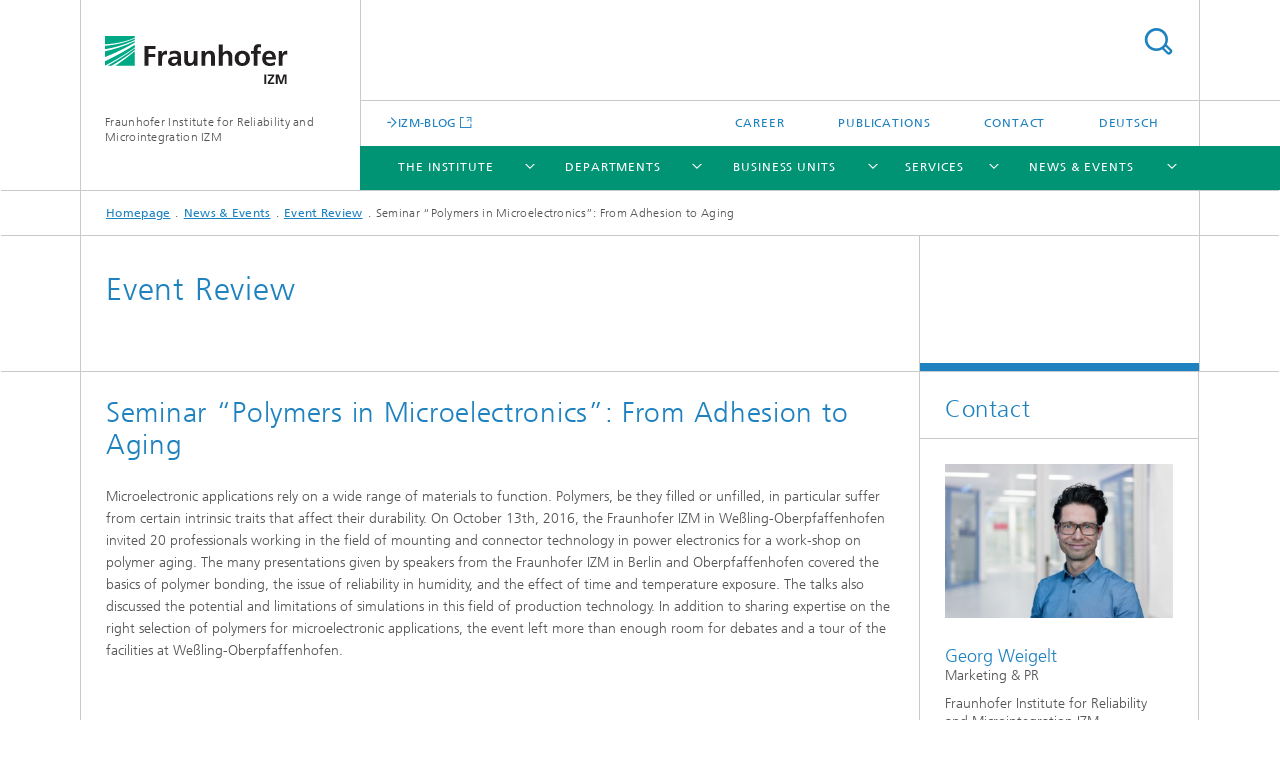

--- FILE ---
content_type: text/html;charset=utf-8
request_url: https://www.izm.fraunhofer.de/en/news_events/rueckblicke/seminar-polymere-in-der-mikroelektronik.html
body_size: 5688
content:
<!DOCTYPE html>
<html lang="en" class="">
<head>
    <meta charset="utf-8"/>
    <meta http-equiv="X-UA-Compatible" content="IE=edge"/>
    <meta name="viewport" content="width=device-width, initial-scale=1, user-scalable=yes"/>
    <title>Seminar “Polymers in Microelectronics”: From Adhesion to Aging -  Fraunhofer IZM</title>

    <!-- Avoid annoying toolbar on images in Internet Explorer -->
    <meta http-equiv="imagetoolbar" content="no" />
    <!-- Information for Robots -->
    <meta name="robots" content="noodp,noydir,index,follow" />
    <link rel="alternate" href="https://www.izm.fraunhofer.de/de/news_events/rueckblicke/seminar-polymere-in-der-mikroelektronik.html" hreflang="de"/>
    <link rel="alternate" href="https://www.izm.fraunhofer.de/en/news_events/rueckblicke/seminar-polymere-in-der-mikroelektronik.html" hreflang="en"/>
    <!-- open graph and twitter share meta data -->
    <meta property="og:title" content="Seminar “Polymers in Microelectronics”: From Adhesion to Aging -  Fraunhofer IZM"/>
    <meta property="og:description" content="Microelectronic applications rely on a wide range of materials to function. Polymers, be they filled or unfilled, in particular suffer from certain intrinsic traits that affect their durability. On October 13th, 2016, the Fraunhofer IZM in Weßling-Oberpfaffenhofen invited 20 professionals working in the field of mounting and connector technology in power electronics for a work-shop on polymer aging. "/>
    <meta property="og:url" content="https://www.izm.fraunhofer.de/en/news_events/rueckblicke/seminar-polymere-in-der-mikroelektronik.html"/>
    <meta property="og:type" content="website"/>
    <meta property="og:site_name" content="Fraunhofer Institute for Reliability and Microintegration IZM"/>
        <meta http-equiv="last-modified" content="2017-03-16T14:08:16.354Z" />
	<meta name="pubdate" content="2017-03-16T15:08:16.354+01:00" />
    <meta name="copyright" content="Copyright" />
    <meta name="description" content="Microelectronic applications rely on a wide range of materials to function. Polymers, be they filled or unfilled, in particular suffer from certain intrinsic traits that affect their durability. On October 13th, 2016, the Fraunhofer IZM in Weßling-Oberpfaffenhofen invited 20 professionals working in the field of mounting and connector technology in power electronics for a work-shop on polymer aging. " />
    <!-- / LEGACY meta tags end -->

    <!--[if !IE]>-->
        <link rel="stylesheet" href="/etc.clientlibs/fraunhofer/ui/website/css/fraunhofer.min.3ed9d7d677cdf827963599044315a9d6.css" type="text/css">
<!--<![endif]-->

    <!--[if gt IE 8]>
    	<![endif]-->

    <!-- HTML5 shim and Respond.js for IE8 support of HTML5 elements and media queries -->
    <!--[if lte IE 8]>
        <link rel="stylesheet" href="/etc.clientlibs/fraunhofer/ui/website/css/lte_ie8.min.css" type="text/css">
<script src="/etc.clientlibs/fraunhofer/ui/website/js/lte_ie8.min.js"></script>
<![endif]-->
    
    <!-- Favorite icon -->
    <link rel="shortcut icon" href="/static/css/fraunhofer/resources/img/favicons/favicon_16x16.ico" type="image/x-icon"/>
	<link rel="apple-touch-icon" sizes="180x180" href="/static/css/fraunhofer/resources/img/favicons/apple-touch-icon_180x180.png">
	<meta name="msapplication-TileColor" content="#ffffff">
	<meta name="msapplication-TileImage" content="/static/css/fraunhofer/resources/img/favicons/mstile-144x144.png">
	<link rel="icon" type="image/png" href="/static/css/fraunhofer/resources/img/favicons/favicon_32x32.png" sizes="32x32">
	<link rel="icon" type="image/png" href="/static/css/fraunhofer/resources/img/favicons/favicon_96x96.png" sizes="96x96">
	<link rel="icon" type="image/svg+xml" href="/static/css/fraunhofer/resources/img/favicons/favicon.svg" sizes="any">
	
    <!-- Platform for Internet Content Selection (PICS) self-rating -->
    <link rel="meta" href="/static/css/fraunhofer/resources/pics.rdf" type="application/rdf+xml" title="PICS labels"/>
    <!-- Open Search -->
    <link rel="search" type="application/opensearchdescription+xml" title="Fraunhofer Institute for Reliability and Microintegration IZM (en)" href="/en.opensearch.xml"/>
        <meta name="geo.region" content="DE" />
    <meta name="geo.placename" content="Berlin" />
    <meta name="geo.position" content="52.541686;13.385619" />
        <meta name="ICBM" content="52.541686, 13.385619" />
    </head>
<body class="col-3" itemtype="https://schema.org/WebPage" itemscope="itemscope">
    <div class="fhg-wrapper">
        <header>
    <input type="hidden" class="available-languages-servlet-path" data-path="/en/news_events/rueckblicke/seminar-polymere-in-der-mikroelektronik/jcr:content.languages.json" />
<div class="fhg-header">
    <div class="fhg-grid">
        <div class="row1">
            <div class="fhg-grid-item fhg-grid-3-2-1-1 section-search">
                <section role="search">
                    <form method="get" action="/en/search.html" id="search-form" data-suggest-url="/bin/wcm/enterprisesearch/suggest">
                        <div>
                            <input type="hidden" name="_charset_" value="UTF-8" />
                            <input name="numberResults"
                                value="10" type="hidden" />
                            <input name="page" value="1" type="hidden" />

                            <input name="scope" value="IZM" type="hidden"/>
                            <input name="language" value="en" type="hidden"/>
                            <input id="search-query-default-foo" disabled="disabled" value="Suchbegriff" type="hidden"/>
                            <input name="lang" id="search-query-default-foo-hidden" value="en" type="hidden"/>

                            <input type="text" autocomplete="off" name="queryString"
                                id="seminar\u002Dpolymere\u002Din\u002Dder\u002DmikroelektroniksearchQuery" class="hasDefault ac_input queryStringContentHeader" maxlength="100"/>

                        </div>
                        <button type="submit">Search</button>
                    </form>
                </section>
            </div>

            <div class="fhg-grid-item fhg-grid-1-1-1-1 section-title">
                <a href="/en.html"><div class="logo-heading">
                    	<img class="logo" alt="Logo-Fraunhofer-IZM" title="" src="/content/dam/izm/de/images/Logo-Fraunhofer-IZM-190x52.svg"/>
                        Fraunhofer Institute for Reliability and Microintegration IZM</div>
                </a></div>
        </div>


        <div class="row2">
            <div class="fhg-grid-item fhg-grid-1-1-1-1 section-about text-site-identifier">
                <a href="/en.html">Fraunhofer Institute for Reliability and Microintegration IZM</a></div>

            <div class="fhg-grid-item fhg-grid-3-2-1-1 section-nav" id="menu">
                <div class="row2-1">

                    <div class="fhg-grid-item section-mainlink">
                        <a href="https://blog.izm.fraunhofer.de" class="fhg-arrowed-link" target="_blank">IZM-BLOG</a></div>
                    <div class="fhg-grid-item section-menu-plus">
                        <nav>
                            <ul>
                                <li><a href="/en/career.html">Career</a></li>
                                <li><a href="/en/publications.html">Publications</a></li>
                                <li><a href="/en/kontakt.html">Contact</a></li>
                                <li class="lang"><a href="/de/news_events/rueckblicke/seminar-polymere-in-der-mikroelektronik.html">Deutsch</a></li>
                                        </ul>
                        </nav>
                    </div>
                </div>

                <div class="nav-fhg" id="nav"><div class="section-menu">
        <nav>
            <ul class="fhg-mainmenu">
            <li class="lvl-1 ">
	                <span class="navigable"><a href="/en/institut.html">The Institute</a></span>
	                        <div class="submenu">
	                        	<span class="btn close">[X]</span>
	                        	<span class="mainmenu-title follow-link"><a href="/en/institut.html">The Institute</a></span>
	                            <ul>
	                                <li class="lvl-2">
                                            <a href="/en/institut/wege_der_zusammenarbeit.html">Collaborating with Fraunhofer IZM </a></li>
	                                <li class="lvl-2">
                                            <a href="/en/institut/netzwerk_weltweit.html">Networking with Science and Industry</a></li>
	                                <li class="lvl-2">
                                            <a href="/en/institut/ausstattung.html">Infrastructure and Equipment</a></li>
	                                <li class="lvl-2">
                                            <a href="/en/institut/auszeichnungen.html">Awards</a></li>
	                                <li class="lvl-2">
                                            <a href="/en/institut/trendthemen.html">Feature Topics</a></li>
	                                <li class="lvl-2">
                                            <a href="/en/institut/projects.html">Projects</a></li>
	                                <li class="lvl-2">
                                            <a href="/en/institut/career.html">Career</a></li>
	                                </ul>
	                        </div>
	                    </li>
			<li class="lvl-1 ">
	                <span class="navigable"><a href="/en/abteilungen.html">Departments</a></span>
	                        <div class="submenu">
	                        	<span class="btn close">[X]</span>
	                        	<span class="mainmenu-title follow-link"><a href="/en/abteilungen.html">Departments</a></span>
	                            <ul>
	                                <li class="lvl-2 is-expandable">
                                            <span class="follow-link navigable"><a href="/en/abteilungen/wafer-level-system-integration.html">Wafer Level System Integration</a></span>

		                                            <ul>
		                                                <li class="lvl-3">
		                                                        <a href="/en/abteilungen/wafer-level-system-integration/arbeitsgebiete.html">Key Research Areas</a></li>
		                                                <li class="lvl-3">
		                                                        <a href="/en/abteilungen/wafer-level-system-integration/ausstattung.html">Equipment</a></li>
		                                                <li class="lvl-3">
		                                                        <a href="/en/abteilungen/wafer-level-system-integration/leistungsangebot.html">Services</a></li>
		                                                </ul>
                                                </li>
	                                <li class="lvl-2 is-expandable">
                                            <span class="follow-link navigable"><a href="/en/abteilungen/system_integrationinterconnectiontechnologies.html">System Integration & Interconnection Technologies</a></span>

		                                            <ul>
		                                                <li class="lvl-3">
		                                                        <a href="/en/abteilungen/system_integrationinterconnectiontechnologies/arbeitsgebiete.html">Key Research Areas</a></li>
		                                                <li class="lvl-3">
		                                                        <a href="/en/abteilungen/system_integrationinterconnectiontechnologies/leistungsangebot.html">Services</a></li>
		                                                <li class="lvl-3">
		                                                        <a href="/en/abteilungen/system_integrationinterconnectiontechnologies/ausstattung.html">Equipment</a></li>
		                                                <li class="lvl-3">
		                                                        <a href="/en/abteilungen/system_integrationinterconnectiontechnologies/arbeitsgruppen.html">Working Groups</a></li>
		                                                </ul>
                                                </li>
	                                <li class="lvl-2 is-expandable">
                                            <span class="follow-link navigable"><a href="/en/abteilungen/environmental_reliabilityengineering.html">Environmental & Reliability Engineering</a></span>

		                                            <ul>
		                                                <li class="lvl-3">
		                                                        <a href="/en/abteilungen/environmental_reliabilityengineering/key_research_areas.html">Key Research Areas</a></li>
		                                                <li class="lvl-3">
		                                                        <a href="/en/abteilungen/environmental_reliabilityengineering/services.html">Services</a></li>
		                                                <li class="lvl-3">
		                                                        <a href="/en/abteilungen/environmental_reliabilityengineering/equipment.html">Equipment</a></li>
		                                                <li class="lvl-3">
		                                                        <a href="/en/abteilungen/environmental_reliabilityengineering/working-groups.html">Working Groups</a></li>
		                                                </ul>
                                                </li>
	                                <li class="lvl-2 is-expandable">
                                            <span class="follow-link navigable"><a href="/en/abteilungen/rf---smart-sensor-systems.html">RF & Smart Sensor Systems</a></span>

		                                            <ul>
		                                                <li class="lvl-3">
		                                                        <a href="/en/abteilungen/rf---smart-sensor-systems/key_research_areas.html">Key Research Areas</a></li>
		                                                <li class="lvl-3">
		                                                        <a href="/en/abteilungen/rf---smart-sensor-systems/services.html">Services</a></li>
		                                                <li class="lvl-3">
		                                                        <a href="/en/abteilungen/rf---smart-sensor-systems/equipment.html">Equipment</a></li>
		                                                <li class="lvl-3">
		                                                        <a href="/en/abteilungen/rf---smart-sensor-systems/working_groups.html">Working Groups</a></li>
		                                                </ul>
                                                </li>
	                                </ul>
	                        </div>
	                    </li>
			<li class="lvl-1 ">
	                <span class="navigable"><a href="/en/business_units.html">Business Units</a></span>
	                        <div class="submenu">
	                        	<span class="btn close">[X]</span>
	                        	<span class="mainmenu-title follow-link"><a href="/en/business_units.html">Business Units</a></span>
	                            <ul>
	                                <li class="lvl-2">
                                            <a href="/en/business_units/3d-integration.html">Semiconductors</a></li>
	                                <li class="lvl-2">
                                            <a href="/en/business_units/automotive_transportation.html">Automotive</a></li>
	                                <li class="lvl-2">
                                            <a href="/en/business_units/medical_engineering.html">Medical Engineering</a></li>
	                                <li class="lvl-2">
                                            <a href="/en/business_units/industrial_electronics.html">Industrial Electronics</a></li>
	                                <li class="lvl-2">
                                            <a href="/en/business_units/information-und-kommunikation.html">Information and Communication Technology</a></li>
	                                <li class="lvl-2">
                                            <a href="/en/business_units/trendthemen.html">Feature Topics</a></li>
	                                </ul>
	                        </div>
	                    </li>
			<li class="lvl-1 ">
	                <span class="navigable"><a href="/en/services.html">Services</a></span>
	                        <div class="submenu">
	                        	<span class="btn close">[X]</span>
	                        	<span class="mainmenu-title follow-link"><a href="/en/services.html">Services</a></span>
	                            <ul>
	                                <li class="lvl-2">
                                            <a href="/en/services/innovationsworkshops_feasibilitystudies.html">Innovation Workshops / Feasibility Studies</a></li>
	                                <li class="lvl-2">
                                            <a href="/en/services/entwicklungsbegleitendeberatung1.html">Product Development Consultation</a></li>
	                                <li class="lvl-2">
                                            <a href="/en/services/process_and_productdevelopment.html">Process and Product Development</a></li>
	                                <li class="lvl-2">
                                            <a href="/en/services/testing_qualification_reliability.html">Testing, Qualification, Reliability</a></li>
	                                <li class="lvl-2">
                                            <a href="/en/services/manufacturing_prototyping.html">Manufacturing & Prototyping</a></li>
	                                <li class="lvl-2">
                                            <a href="/en/services/laborkooperationen.html">Lab collaborations</a></li>
	                                <li class="lvl-2">
                                            <a href="/en/services/training.html">Training</a></li>
	                                </ul>
	                        </div>
	                    </li>
			<li class="lvl-1 ">
	                <span class="navigable"><a href="/en/news_events.html">News & Events</a></span>
	                        <div class="submenu">
	                        	<span class="btn close">[X]</span>
	                        	<span class="mainmenu-title follow-link"><a href="/en/news_events.html">News & Events</a></span>
	                            <ul>
	                                <li class="lvl-2">
                                            <a href="/en/news_events/tech_news.html">Tech News</a></li>
	                                <li class="lvl-2">
                                            <a href="/en/news_events/trainings-and-workshops.html">Trainings and Workshops</a></li>
	                                <li class="lvl-2">
                                            <a href="/en/news_events/events.html">Events</a></li>
	                                <li class="lvl-2">
                                            <a href="/en/news_events/newsletteranmeldung.html">Newsletter</a></li>
	                                <li class="lvl-2">
                                            <a href="/en/news_events/real-izm.html">REAL IZM | IZM-BLOG</a></li>
	                                </ul>
	                        </div>
	                    </li>
			<li class="more lvl-1" id="morefield"><span class="navigable"><span>More</span></span>
	                <ul></ul>
	            </li>
            </ul>
        </nav>
    </div>
</div>
</div>
        </div>
    </div>
</div>
<div data-emptytext="stage_parsys_hint" class="dummyclass"></div>
<nav class="breadcrumbs text-secondary">

	<div class="drop-down-bar">
		<p>Where am I?</p>
	</div>
	<div class="wrapper">
		<ul>
			<li><a href="/en.html">Homepage</a></li>
					<li><a href="/en/news_events.html">News & Events</a></li>
					<li><a href="/en/news_events/rueckblicke.html">Event Review</a></li>
					<li>Seminar “Polymers in Microelectronics”: From Adhesion to Aging</li>
					</ul>
	</div>
</nav>
<div class="fhg-section-separator fhg-heading-separator fhg-grid fhg-grid-4-columns ">
    <div class="fhg-grid-item">
        <h1>Event Review</h1>
        </div>
    <div class="fhg-grid-item empty"></div>
    </div>
</header>
<div class="fhg-main fhg-grid fhg-grid-3-columns">
            <div class="contentPar parsys"><div data-emptytext-sectionParsys="section_component_hint" data-emptytext="Drag components here" class="sectionComponent parbase section" data-emptytext-teaserParsys="section_component_marginal_column_parsys_hint"><div class="fhg-grid-section">
    <div class="fhg-grid fhg-grid-3-columns">
        <section>
            <div class="sectionParsys parsys"><div data-emptytext="linklist_add_items" class="fhg-content-article fhg-grid section"><article>
    <div class="fhg-grid-item fhg-grid-3-2-1 fhg-content heading">
                <h2 id="Seminar-Polymers-in-Microelectronics-From-Adhesion-to-Aging" class="fragment">Seminar “Polymers in Microelectronics”: From Adhesion to Aging</h2>
                    </div>
        <div class="row">
        <div class=" fhg-grid-item fhg-grid-3-2-1">
        <div class="fhg-content fhg-richtext">
<p>Microelectronic applications rely on a wide range of materials to function. Polymers, be they filled or unfilled, in particular suffer from certain intrinsic traits that affect their durability. On October 13th, 2016, the Fraunhofer IZM in Weßling-Oberpfaffenhofen invited 20 professionals working in the field of mounting and connector technology in power electronics for a work-shop on polymer aging. The many presentations given by speakers from the Fraunhofer IZM in Berlin and Oberpfaffenhofen covered the basics of polymer bonding, the issue of reliability in humidity, and the effect of time and temperature exposure. The talks also discussed the potential and limitations of simulations in this field of production technology. In addition to sharing expertise on the right selection of polymers for microelectronic applications, the event left more than enough room for debates and a tour of the facilities at Weßling-Oberpfaffenhofen.<br> <br> </p></div>
</div>
</div>
</article>
</div>
</div>
</section>
    </div>
    </div></div>
</div>
</div>
        <div class="fhg-sidebar">
                <aside>
                    <div class="bcardssnav parsysbcardssnav parsys"><div class="business-card blue-ribbon">
    <h3>Contact</h3>
    <div class="card-container" >
        <div class="businesscardinclude"><div class="card"><div class="img img-horizontal">
        <img src="/content/businesscards/IZM/Georg_Weigelt/jcr:content/businesscard/image.img.1col.jpg/1686643735224/Georg-Weigelt-neu2-web.jpg" alt="Georg Weigelt"/>
            </div>
    <div class="content">
        <h3>Contact Press / Media</h3>
        <div class="info">
            <h4 class="name">
                Georg Weigelt</h4>
            <p class="position">Marketing &amp; PR</p>
            <p class="address">
                Fraunhofer Institute for Reliability and Microintegration IZM<br/>Gustav-Meyer-Allee 25<br/>13355&nbsp;Berlin</p>
            <p class="phone">
                Phone&nbsp;+49 30 46403-279</p>
            <div class="cta-block">
                <ul class="fhg-list arrowed-list">
                    <li class="sendMail"><a href="mailto:georg.weigelt@izm.fraunhofer.de" contact="Georg Weigelt">Send email</a></li>
                    <li class="printMail" style="display:none">georg.weigelt@izm.fraunhofer.de</li>
                    </ul>
            </div>
        </div>
    </div>
</div></div>
</div>
</div>
</div>
</aside>
            </div>
        <div class="sep sectionseparator"><script data-scf-json="true" type='application/json' id='/en/news_events/rueckblicke/seminar-polymere-in-der-mikroelektronik/jcr:content/sep'>{"id":"/en/news_events/rueckblicke/seminar-polymere-in-der-mikroelektronik/jcr:content/sep","resourceType":"fraunhofer/components/sectionseparator","url":"/en/news_events/rueckblicke/seminar-polymere-in-der-mikroelektronik/_jcr_content/sep.social.json","friendlyUrl":"/en/news_events/rueckblicke/seminar-polymere-in-der-mikroelektronik.html"}</script><div class="fhg-section-separator"></div>
</div>
<footer>
    <div class="fhg-footer">
        <h2 class="invisible fragment" id="Navigation-and-Social-Media">Navigation and Social Media</h2>
        <div class="fhg-grid">
            <div class="fhg-social">
    <div class="fhg-grid">
        <div class="fhg-grid-item fhg-grid-3-2-2-1">
		<div class="content">
                <h3 class="fhg-block-heading">Share</h3>
                <div class="social-bar shariff"
                     data-mail-subject="Recommendation: Seminar “Polymers in Microelectronics”: From Adhesion to Aging"
                     data-mail-body="https://www.izm.fraunhofer.de/en/news_events/rueckblicke/seminar-polymere-in-der-mikroelektronik.html" data-mail-url="mailto:"
                     data-lang="en" data-services="[&quot;facebook&quot;,&quot;twitter&quot;,&quot;linkedin&quot;,&quot;xing&quot;,&quot;youtube&quot;,&quot;instagram&quot;,&quot;mail&quot;]" 
                     data-title="Seminar “Polymers in Microelectronics”: From Adhesion to Aging - Microelectronic applications rely on a wide range of materials to function. Polymers, be they filled or unfilled, in particular suffer from certain intrinsic traits that affect their durability. On October 13th, 2016, the Fraunhofer IZM in Weßling-Oberpfaffenhofen invited 20 professionals working in the field of mounting and connector technology in power electronics for a work-shop on polymer aging. "
                     data-url="https://www.izm.fraunhofer.de/en/news_events/rueckblicke/seminar-polymere-in-der-mikroelektronik.html">
                </div>
            </div>
		</div>
        <div class="fhg-grid-item fhg-grid-1-1-1-1 secondary-buttons">
            <div class="fhg-grid-item-contents">
                <button class="print">Print</button>
                <!--<button>Download</button>-->
            </div>
        </div>
    </div>
</div><div class="row-quick-links links-list">
        <div class="fhg-grid-item fhg-grid-1-1-1-1 section-h-links">
            <h3 class="fhg-block-heading">Quick Links</h3>
            </div>
        <div class="fhg-grid-item fhg-grid-3-2-1-1 section-links">
            <ul class="fhg-list arrowed-list">
                <li class="">
                        <a href="/en/institut/industry-partners.html">Industry Partners</a></li>
                <li class="">
                        <a href="/en/institut/wege_der_zusammenarbeit/start-a-factory.html">Startups</a></li>
                <li class="">
                        <a href="/en/institut/research.html">Research</a></li>
                </ul>
        </div>
    </div>
<div class="row-social">
                <div class="fhg-grid-item section-follow">
        <h3 class="title">Follow us</h3>
        <ul>
            <li>
                        <a href="https://www.facebook.com/FraunhoferIZM" target="_blank" class="button fb" title=""></a>
                    </li>
                <li>
                        <a href="https://www.linkedin.com/company/fraunhofer-izm-berlin" target="_blank" class="button in" title=""></a>
                    </li>
                <li>
                        <a href="https://www.youtube.com/channel/UCLizVX8z89dg8FyB0jGUmQw/" target="_blank" class="button yt" title=""></a>
                    </li>
                <li>
                        <a href="https://www.instagram.com/fraunhofer_izm/" target="_blank" class="button ig" title="Visit us on Instagram"></a>
                    </li>
                </ul>
    </div>
</div>
            <div class="row-footer-nav">
    <div class="fhg-grid-item fhg-grid-3-2-1-1 section-menu text-secondary">
        <nav>
            <ul>
                <li>
                        <a href="/en/sitemap.html">Sitemap</a></li>
                <li>
                        <a href="/en/agb.html">GTC</a></li>
                <li>
                        <a href="/en/kontakt.html">Contact</a></li>
                <li>
                        <a href="/en/imprint.html">Imprint</a></li>
                <li>
                        <a href="/en/data_protection.html">Data Protection</a></li>
                </ul>
        </nav>
    </div>
    <div class="fhg-grid-item fhg-grid-1-1-1-1 section-copy text-secondary">
    	<span>© 2026 </span>     
    </div>
</div>
</div>
        <div class="print-footer">
            <p><strong>Source: Fraunhofer-Gesellschaft<br>Fraunhofer Institute for Reliability and Microintegration IZM - Seminar “Polymers in Microelectronics”: From Adhesion to Aging</strong></p>
            <p>Online in Internet; URL: https://www.izm.fraunhofer.de/en/news_events/rueckblicke/seminar-polymere-in-der-mikroelektronik.html</p>
            <p>Date: 2.1.2026 04:05</p>
        </div>
    </div>
</footer>
</div>
    <script src="/etc.clientlibs/fraunhofer/ui/website/js/thirdparty/requirejs.min.js"></script>
<script src="/etc.clientlibs/fraunhofer/ui/website/js/fraunhofer.min.js"></script>
<!--[if lte IE 9]>
    <script type="text/javascript">
        require(['input-placeholder']);
    </script>
<![endif]-->
<!-- Tracking Code BEGIN --><script type="text/javascript">(function(d,s){var l=d.createElement(s),e=d.getElementsByTagName(s)[0];
l.async=true;l.type='text/javascript';
l.src='https://c.leadlab.click/8a37a1687067e6b1.js';
e.parentNode.insertBefore(l,e);})(document,'script');</script><!-- Tracking Code END --></body>
</html>

--- FILE ---
content_type: text/javascript
request_url: https://www.izm.fraunhofer.de/etc.clientlibs/fraunhofer/ui/website/js/fraunhofer.min.js
body_size: 231568
content:
define('youtube', ["jquery", "helper-utils"], function($, utils, undefined) {
    var MODULE_SELECTOR = '[data-module="youtube"]';
    
    function triggerModuleEvent(event, params) {
        var eventName = "video:" + event; 
        this.$videoModule.trigger(eventName, params)
                        .trigger("youtube-" + eventName, params);
    }
    
    function triggerEvent(event, params) {
        $.proxy(triggerModuleEvent, this)(event, params);
        $.proxy(triggerModuleEvent, this)("stateChange", [event, this]);
    }
    
    var YoutubePlayer = function(element, conf) {
        this.$el = (element instanceof jQuery) ? element : $(element);
        this.domEl = this.$el[0];
        this.$videoModule = this.$el;
        $.proxy(triggerEvent, this)("initializing", [this]);
        this.config = conf;
        this.$playerEl = $(conf.playerelement, this.$el);
        this.$thumbnailEl = $(conf.thumbnailelement, this.$el);
        if(this.$playerEl.length == 0) {
            this.$playerEl = $('<div></div>').addClass("youtube-player");
            this.$playerEl.appendTo(this.$el);
        }
        // see https://developers.google.com/youtube/iframe_api_reference?hl=de#Playback_status
        var YoutubePlayerStates = [];
        var instance = this;
        
        var playerConfig = {
//            host: 'https://www.youtube-nocookie.com', // sets no cookie, but seems to show ads instead
            videoId: conf.id,
            width: 1920,
            height: 1080,
            playerVars: {
                autoplay: 0,
                controls: 2,
                modestbranding: 1,
                hl: conf.lang,
                rel: 0,
                showinfo: 0
            },
            events: {
                'onReady': function(e) {
                    conf.muted && instance.mute();
                    conf.autoplay && instance.play();
                    $.proxy(triggerEvent, instance)("initialized", [instance]);
                },
                'onStateChange': function(e) {
                    var newstate = e.data >= -1 && e.data <= 5 ? YoutubePlayerStates[e.data + 1] : undefined;
                    if(newstate === undefined) {
                        window.console && window.console.log("State is undefined for index", e.data);
                    } else {
                        $.proxy(triggerEvent, instance)(newstate.toLowerCase(), [instance]);
                    }
                }
            }
        };

        var fetchAndEmbedYoutubePlayer = function() {
            this.player = new YT.Player(this.$playerEl[0], playerConfig);
            // init the player states by right shifting +1, as the first state is -1
            for(var state in YT.PlayerState) {
                if(!YT.PlayerState.hasOwnProperty(state)) {
                    continue;
                }
                YoutubePlayerStates[YT.PlayerState[state] + 1] = state ;
            }
        };

        if (typeof(YT) == 'undefined' || typeof(YT.Player) == 'undefined') {
            window.onYouTubeIframeAPIReady = $.proxy(fetchAndEmbedYoutubePlayer, this);
            $.getScript('//www.youtube.com/iframe_api');
        } else {
            $.proxy(fetchAndEmbedYoutubePlayer, this)();
        }
        
        this.$videoModule.data("player", this)
            .on("video:paused youtube-video:paused", $.proxy(this.pause, this))
            .on("video:stop youtube-video:stop", $.proxy(this.stop, this))
            .on("video:play youtube-video:play", $.proxy(this.play, this));
    };

    YoutubePlayer.prototype.getSource = function() {
        if(typeof(this.source) == "undefined") {
            this.source = "https://www.youtube.com/watch?v=" + this.config.id;
        }
        return this.source;
    }
    
    YoutubePlayer.prototype.isValid = function() {
        if(typeof(this.player) === "undefined") {
            window.console && console.error("The youtube player is not initialized yet.");
            return false;
        }
        return true;
    };

    YoutubePlayer.prototype.play = function() {
        if(!this.isValid()) {
            return;
        }
        if(this.$thumbnailEl.length) {
            this.$thumbnailEl.hide();
        }
        if(typeof(this.player.playVideo) == "function") {
            this.player.playVideo();
        } else {
            window.console && console.error("The youtube player is not ready yet.");
        }
    };
    
    YoutubePlayer.prototype.stop = function() {
        if(!this.isValid()) {
            return;
        }
        this.player.pauseVideo();
        this.player.seekTo(0, true);
        this.player.stopVideo();
        if(this.$thumbnailEl.lenth) {
            this.$thumbnailEl.show();
        }
        $.proxy(triggerEvent, this)("stopped", [this]);
    };

    YoutubePlayer.prototype.pause = function() {
        if(!this.isValid()) {
            return;
        }
        this.player.pauseVideo();
    };

    YoutubePlayer.prototype.mute = function() {
        if(!this.isValid()) {
            return;
        }
        this.player.mute();
    };
    
    YoutubePlayer.prototype.on = function(event, eventCallback) {
        this.$videoModule.on(event, eventCallback);
        return this;
    };
    
    $(document).on("youtube-video:init", function(e){
        var $videoElement = $(e.target);
        if(!$videoElement.is(".js-video-item")) {
            return;
        }
        if(!!$videoElement.data("player") || !!$videoElement.attr("data-module-initialized")) {
            window.console && console.debug && console.debug("The player is already initialized", $videoElement[0]);
            return;
        }
        var config = utils.attrs.getOverlayConfig("data-video-config", $videoElement);
        $.extend(config, {
            "playerelement": ".youtube-player",
            "thumbnailelement": ".youtube-thumbnail"
        });
        var $videoOverlay = $videoElement.closest(".video-overlay");
        if($videoOverlay.length) {
          var configOverlay = utils.attrs.getOverlayConfig("data-video-config-overlay", $videoOverlay);
          $.extend(true, config, configOverlay);
        }
        if(!config.id) {
            window.console && console.trace("Error! No youtube video id supplied.", $videoElement);
            return;
        }
        
        var $thumbnailEl = $videoElement.find(".youtube-thumbnail");
        if($thumbnailEl.length && config.poster) {
            var $previewImage = $thumbnailEl.find("img");
            if(!$previewImage.length) {
                $previewImage = $("<img />");
                $thumbnailEl.prepend($previewImage);
            }
            $previewImage.attr("src", config.poster);
        }
        
        var $playIconEl = $(".youtube-thumbnail .playicon-wrapper", $videoElement);
        $playIconEl = $playIconEl.length == 0 ? $videoElement : $playIconEl;
        $playIconEl.on("click", function(e) {
            e.preventDefault();
            e.stopPropagation();
            var youtubePlayer = $videoElement.data("player");
            if(typeof(youtubePlayer) === "undefined") {
                new YoutubePlayer($videoElement, config);
            } else {
                youtubePlayer.play();
            }
        });
        $videoElement.addClass("youtube-module").removeAttr("data-module").attr("data-module-initialized", "true");
    });
    
    $(MODULE_SELECTOR).trigger("youtube-video:init");
    return YoutubePlayer;
});

'use strict';
define('wizard', ['jquery'], function ($) {
    var formSubmitBlockerId = "prevent-final-submit";
    $(function () {
        function getCurrentItem($form) {
            return $form.find(".wizard > .accordion-item > .item-body.collapse.in").parents(".accordion-item").first();
        }
        function getPrevItem($currentItem) {
            return $currentItem.is(':first-child') ? null : $currentItem.prev(".accordion-item");
        }
        function getNextItem($currentItem) {
            return $currentItem.is(':last-child') ? null : $currentItem.next(".accordion-item");
        }
        function getAccordionControl($item) {
            return $item.find('[data-toggle]').first();
        }
        
        var $body = $("body");
        var $wizard = $body.find('form [data-module="wizard"], form[data-module="wizard"]');
        if(!$wizard.length) {
            return;
        }
        var $form = $wizard.closest("form");
        $form.append($('<input />').attr({"id": formSubmitBlockerId, "type": "text", "class": "required", "value": ""}).css({"position": "absolute", "left": "-99999px"}));
        var $firstItem = $form.find(".wizard > .accordion-item").first();
        var $currentItem = getNextItem($firstItem);
        while($currentItem != null) {
            $(".item-trigger", $currentItem).attr("data-toggle", "");
            $currentItem = getNextItem($currentItem);
        }
        $body.on('validation-complete.fhg', 'form', function(e){
            var $form = $(this);
            var $currentItem = $form.find(".wizard > .accordion-item > .item-body.collapse.in").parents(".accordion-item").first();
            var $prevItem = getPrevItem($currentItem);            
            var $nextItem = getNextItem($currentItem);
            if($nextItem == null) {
                $form.find("input#" + formSubmitBlockerId).remove();
                $wizard.trigger({type: "wizard-finish.fhg", prevItem: $prevItem, currentItem: $currentItem, nextItem: $nextItem, buttons: $currentItem.find('[type="submit"]')});
            } else {
                $wizard.trigger("wizard-go-step-forward.fhg");
            }
        });
        
        $wizard
        .on('wizard-go-step-back.fhg', function(e) {
            var $currentItem = getCurrentItem($form);
            var $prevItem = getPrevItem($currentItem);
            if($prevItem == null) {
                console && console.log("No more steps back");
                return;
            }
            var $nextItem = getNextItem($currentItem);
            $wizard.trigger({type: "wizard-before-step-change.fhg", prevItem: $prevItem, currentItem: $currentItem, nextItem: $nextItem, buttons: $currentItem.find('[type="submit"]')});
            
            getAccordionControl($prevItem).trigger("click");
            
            // go step back
            $nextItem = $currentItem;
            $currentItem = $prevItem;
            $prevItem = getPrevItem($currentItem);
            $wizard.trigger({type: "wizard-step-changed.fhg", prevItem: $prevItem, currentItem: $currentItem, nextItem: $nextItem, buttons: $currentItem.find('[type="submit"]')});
        })
        .on('wizard-go-step-forward.fhg', function(e) {
            var $currentItem = getCurrentItem($form);
            var $prevItem = getPrevItem($currentItem);
            var $nextItem = getNextItem($currentItem);
            if($nextItem == null) {
                console && console.log("No more steps forward");
                return;
            }
            $wizard.trigger({type: "wizard-before-step-change.fhg", prevItem: $prevItem, currentItem: $currentItem, nextItem: $nextItem, buttons: $currentItem.find('[type="submit"]')});
            
            $(".item-trigger", $nextItem).attr("data-toggle", "collapse");
            getAccordionControl($nextItem).removeClass("disabled").trigger("click");
            
            // go step forward
            $prevItem = $currentItem;
            $currentItem = $nextItem;
            $nextItem = getNextItem($currentItem);
            $wizard.trigger({type: "wizard-step-changed.fhg", prevItem: $prevItem, currentItem: $currentItem, nextItem: $nextItem, buttons: $currentItem.find('[type="submit"]')});
        });
    });
});

define('video', ['jquery', 'videojs', 'helper-utils'], function($, videojs, utils) {
    var MODULE_SELECTOR = '[data-module="video"]';
    var mediaEvents = "loadstart progress suspend abort error emptied stalled loadedmetadata loadeddata canplay canplaythrough playing waiting seeking seeked ended durationchange timeupdate play pause ratechange resize volumechange";
    var eventsMap = {
        "abort": "unstarted",
        "emptied": "unstarted",
        "loadstart": "unstarted",
        "loadedmetadata": "unstarted",
       // "play": "buffering", //"Sent when the playback state is no longer paused, as a result of the play method, or the autoplay attribute" - causes issues
        "pause": "paused"
    };
    
    function triggerModuleEvent(event, params) {
        var eventName = "video:" + event; 
        this.$videoModule.trigger(eventName, params)
                        .trigger("dam-" + eventName, params);
    }
    
    function triggerEvent(event, params) {
        $.proxy(triggerModuleEvent, this)(event, params);
        $.proxy(triggerModuleEvent, this)("stateChange", [event, this]);
    }
    
    /**
     * @param {DomElement} element the dom element to bind the player to
     * @param {Object} config Configuration object
     */
    var DamVideoPlayer = function(element, config) {
        this.$el = (element instanceof jQuery) ? element : $(element);
        this.domEl = this.$el[0];
        this.domEl.id = "video" + parseInt(Math.random() * 100000); // automatically generate unique id
        this.$el.wrap($('<div class="video-module js-video-item"></div>')).removeAttr("data-module").removeClass("js-video-item");
        this.$videoModule = this.$el.parent();
        this.damPlayer = true;
        $.proxy(triggerEvent, this)("initializing", [this]);
        this.defaultConfig = {
            "controls": utils.attrs.getOverlayOption('videoControls', this.$el, true),
            "poster": utils.attrs.getOverlayOption('videoPoster', this.$el, ""),
            "muted": utils.attrs.getOverlayOption('videoMuted', this.$el, false),
            "preload": utils.attrs.getOverlayOption('videoPreload', this.$el, true),
            "autoplay": utils.attrs.getOverlayOption('videoAutoplay', this.$el, false),
            "aspectRatio": utils.attrs.getOverlayOption('videoAspectratio', this.$el, "16:9"),
            "fluid": utils.attrs.getOverlayOption('videoFluid', this.$el, true),
            "suppressNotSupportedError": utils.attrs.getOverlayOption('videoSuppressNotSupportedError', this.$el, false),
            "vtt.js": "/static/js/thirdparty/node_modules/resources/videojs/vtt/vtt.min.js",
            "flashEnabled": utils.attrs.getOverlayOption('videoFlashEnabled', this.$el, false),
            "delayedAutoplay": utils.attrs.getOverlayOption('delayedAutoplay', this.$el, false), // used with autoplay. if enabled, than autoplay is going to start only when the event video:autoplay is triggered
            "fallbackImageSrc": utils.attrs.getOverlayOption('videoFallbackImagesrc', this.$el),
            "fallbackImageAlt": utils.attrs.getOverlayOption('videoFallbackImagealt', this.$el, "")
        };
        this.config = $.extend(true, {}, this.defaultConfig, config);
        this.isDisabled = this.$el.hasClass('inactive') || this.$el.data('videoDisabled') || this.config.disabled;
        this.isDelayedAutoplayEnabled = !!this.config.delayedAutoplay && !!this.config.autoplay;
        this.isAutoplayEnabled = !!this.config.autoplay && this.config.autoplay !== "false" && !this.isDelayedAutoplayEnabled;
        if(this.isDelayedAutoplayEnabled) {
            delete this.config.autoplay;
        }
        var instance = this;
        if (this.isDisabled) {
            this.initFallback();
            this.$el.remove();
            return;
        }
        
        function loadTechPlugin(techName, config, errorHandler) {
            require(["videojs-" + techName], function(techPlugin){
                if(videojs.getTech(techName)) { // is tech actually registered?
                    window.console && console.log(techName + " has been successfully loaded. Initializing...");
                    $.extend(instance.config, {"techOrder": [techName]}, config);
                    instance.initVideoPlayer();
                } else {
                    window.console && console.error(techName + " tech couldn't be loaded or initialized properly.");
                    if(typeof(errorHandler) == "function") {
                        errorHandler();
                    }
                }
            },errorHandler);
        }
        if(!!this.config.flashEnabled) {
            loadTechPlugin("flvjs", {}, function onErrorTryPureFlash() {
                loadTechPlugin("flash", {
                    "flash": {
                        "swf": "/static/js/thirdparty/node_modules/resources/videojs/plugins/swf/video-js.swf"
                    }
                }, function() {
                    window.console && console.error("Flash movie cannot be played");
                });
            });
        } else {
            this.initVideoPlayer();
        }
    };
    
    function onVideoJsInitialized(player) {
        var instance = this;
        this.$el.on(mediaEvents, function(e) {
            var eventType = e.type;
            var newState = eventsMap[eventType] || eventType;
            $.proxy(triggerEvent, instance)(newState, [instance]);
        });

        // Bind a video player instance to the DOM element. the current element is going to change, so find our initial element
        this.$videoModule.data('player', this).attr('data-module-initialized', 'true')
        // player control events
            .on("video:play dam-video:play", $.proxy(this.play, this))
            .on("video:pause dam-video:pause", $.proxy(this.pause, this))
            .on("video:stop dam-video:stop", $.proxy(this.stop, this))
            .on("video:autoplay dam-video:autoplay", $.proxy(this.autoplay, this));

        $.proxy(triggerEvent, this)("initialized", [this]);
    }
    
    DamVideoPlayer.prototype.initVideoPlayer = function() {
        var instance = this;
        this.player = videojs(this.domEl, this.config, function() {
            $.proxy(onVideoJsInitialized, instance)(this);
        });
        var isFirefox = navigator.userAgent.toLowerCase().indexOf('firefox') > -1;
        if(isFirefox && this.isAutoplayEnabled) { // firefox prevents any video from auto playing without user interaction
            this.player.on("loadeddata", function() { // the same should happen with autoplay="any|muted", but it does not work properly in firefox
                setTimeout(function(){
                    executeAutoPlay(instance);
                }, 100);
            });
        }
    };
    
    DamVideoPlayer.prototype.getSource = function() {
        if(typeof(this.source) == "undefined") {
            var $videoSourceEl = this.$el.find("source").first();
            var srcAttr = $videoSourceEl.attr("src");
            if(typeof(srcAttr) != "undefined" && srcAttr.length) {
                this.source = srcAttr;
            } else if (typeof(this.config.src) != "undefined") {
                this.source = this.config.src;
            } else {
                this.source = "";
            }
        }
        return this.source;
    }
    
    DamVideoPlayer.prototype.isValid = function() {
        return typeof(this.player) != "undefined";
    }
    
    DamVideoPlayer.prototype.play = function() {
        if(!this.isValid()) return false;
        if(this.player.hasStarted()) {
            return Promise.resolve('Already playing');
        }
        return this.player.play();
    };
    
    function executeAutoPlay(instance, retryCounter) {
        retryCounter = retryCounter || 0;
        var promise = instance.play();
        if(typeof(promise) != "undefined") {
            promise.then(function successFunction() {
                $.proxy(triggerEvent, instance)("autoplaying", [instance]);
            }, function failureFunction(){
                if(!instance.config.muted) {
                    window.console && console.log("video autoplay has failed. Executing last option by muting the video and try to run it again...");
                    if(retryCounter < 1) {
                        instance.mute();
                        executeAutoPlay(instance, 1); 
                    } else {
                        instance.unmute();
                    }   
                }
            });
        }
        return promise;        
    }
    
    DamVideoPlayer.prototype.autoplay = function() {
        if(!this.isDelayedAutoplayEnabled) return false;
        return executeAutoPlay(this);
    };

    DamVideoPlayer.prototype.mute = function() {
        if(!this.isValid()) return false;
        return this.player.muted(true);
    };
    
    DamVideoPlayer.prototype.unmute = function() {
        if(!this.isValid()) return false;
        return this.player.muted(false);
    };
    
    DamVideoPlayer.prototype.pause = function() {
        if(!this.isValid()) return false;
        return this.player.pause();
    };
    
    DamVideoPlayer.prototype.stop = function() {
        if(!this.isValid()) return false;
        if(!this.player.hasStarted()) {
            return false;
        }
        var promise = this.player.pause();
        this.player.currentTime(0);
        this.player.hasStarted(false);
        this.player.posterImage.show();
        this.player.bigPlayButton.show();
        $.proxy(triggerEvent, this)("stopped", [this]);
        return promise;
    };
    
    /**
     * Register to any of the custom video events (e.g. "video:play" or "dam-video:play")
     * @param event - the event to register on
     * @param eventCallback - the function to call when the event occurs
     * @return self
     */
    DamVideoPlayer.prototype.on = function(event, eventCallback) {
        this.$videoModule.on(event, eventCallback);
        return this;
    };
    
    DamVideoPlayer.prototype.initFallback = function() {
        var imageSrc = this.config.fallbackImageSrc || this.config.poster;
        var html; 
        if (imageSrc) {
            html = '<img src="' + imageSrc + '" alt="' + this.config.fallbackImageAlt + '"/>';
        } else {
            html = '<div class="cq-video-placeholder"></div>';
        }
        this.$el.closest(".video-wrapper").removeClass("video-wrapper").addClass("image-wrapper").prepend(html);
    };
    
    $(document).on("dam-video:init", function(e, forceInit) {
        var $videoElement = $(e.target);
        if(!$videoElement.is(".js-video-item")) {
            return;
        }
        forceInit = !!forceInit;
        if(!!$videoElement.data("player") || !!$videoElement.attr("data-module-initialized")) {
            window.console && console.debug && console.debug("The player is already initialized", forceInit, $videoElement[0]);
            return;
        }
        var config = utils.attrs.getOverlayConfig("data-video-config", $videoElement);
        var $videoOverlay = $videoElement.closest(".video-overlay");
        if($videoOverlay.length) {
          var configOverlay = utils.attrs.getOverlayConfig("data-video-config-overlay", $videoOverlay);
          $.extend(true, config, configOverlay);
        }
        if(!forceInit && config.disableAutoInitialization) {
            return;
        }
        new DamVideoPlayer($videoElement, config);
    });

    $(MODULE_SELECTOR).trigger("dam-video:init");
	return DamVideoPlayer;
});

define('validator', ['jquery', 'validatejs'], function($) {
    /**
     * To apply the validator to field add the class or data-validate attribute
     * to it's wrapper (label or fieldset)
     *
     * Available rules to be used as a class:
     *  - required
     *
     * Available rules to be used in data-validate attribute, separated by '|':
     *  - required,
     *  - matches[name],
     *  - default[X],
     *  - valid_email,
     *  - valid_emails,
     *  - min_length[N],
     *  - max_length[N],
     *  - greater_than[N],
     *  - less_than[N],
     *  - alpha,
     *  - alpha_numeric,
     *  - alpha_dash,
     *  - numeric,
     *  - integer,
     *  - decimal,
     *  - is_natural,
     *  - is_natural_no_zero,
     *  - valid_credit_card,
     *  - is_file_type[CSV],
     *  - valid_url,
     *  - greater_than_date[S],
     *  - less_than_date[S],
     *  - greater_than_or_equal_date[S],
     *  - less_than_or_equal_date[S]'
     *
     * The locale should be set by data-locale attribute of form.
     * The default one is en_US
     */
    var localization = {
        en_US: {
            'required': 'The %s field is required.',
            'matches': 'The %s field does not match the %s field.',
            'default': 'The %s field is still set to default, please change.',
            'valid_email': 'The %s field must contain a valid email address.',
            'valid_emails': 'The %s field must contain all valid email addresses.',
            'min_length': 'The %s field must be at least %s characters in length.',
            'max_length': 'The %s field must not exceed %s characters in length.',
            'greater_than': 'The %s field must contain a number greater than %s.',
            'less_than': 'The %s field must contain a number less than %s.',
            'alpha': 'The %s field must only contain alphabetical characters.',
            'alpha_numeric': 'The %s field must only contain alpha-numeric characters.',
            'alpha_dash': 'The %s field must only contain alpha-numeric characters, underscores, and dashes.',
            'numeric': 'The %s field must contain only numbers.',
            'integer': 'The %s field must contain an integer.',
            'decimal': 'The %s field must contain a decimal number.',
            'is_natural': 'The %s field must contain only positive numbers.',
            'is_natural_no_zero': 'The %s field must contain a number greater than zero.',
            'valid_credit_card': 'The %s field must contain a valid credit card number.',
            'is_file_type': 'The %s field must contain only %s files.',
            'valid_url': 'The %s field must contain a valid URL.',
            'greater_than_date': 'The %s field must contain a more recent date than %s.',
            'less_than_date': 'The %s field must contain an older date than %s.',
            'greater_than_or_equal_date': 'The %s field must contain a date that\'s at least as recent as %s.',
            'less_than_or_equal_date': 'The %s field must contain a date that\'s %s or older.',
            'overlong_text': 'The input text of field %s is too long and exceeds the limit of %sKB.'
        },
        de_DE: {
            'required': '%s ist ein Pflichtfeld.',
            'matches': 'Das Feld %s stimmt nicht mit dem Feld %s überein.',
            'default': 'Der Standardwert von %s wurde noch nicht angepasst, bitte ändern Sie den Wert.',
            'valid_email': '%s muss eine gültige E-Mail Adresse beinhalten.',
            'valid_emails': 'Alle %s Felder müssen eine gültige E-Mail Adresse beinhalten.',
            'min_length': 'Bitte geben Sie in das Feld %s mindestens %s Zeichen ein.',
            'max_length': 'Das Feld %s darf nicht mehr als %s Zeichen beinhalten.',
            'greater_than': 'Für das Feld %s sind nur Zahlen größer als %s zulässig.',
            'less_than': 'Für das Feld %s sind nur Zahlen kleiner als %s zulässig.',
            'alpha': 'Das Feld %s darf nur Buchstaben beinhalten.',
            'alpha_numeric': 'Das Feld %s darf nur alphanumerische Zeichen beinhalten.',
            'alpha_dash': 'Im Feld %s sind nur alphanumerische Zeichen, Unterstriche und Gedankenstriche erlaubt.',
            'numeric': 'Für das Feld %s sind nur Zahlen zulässig.',
            'integer': 'Bitte geben Sie in das Feld %s eine Ganzzahl ein.',
            'decimal': 'Bitte geben Sie in das Feld %s eine Dezimalzahl ein.',
            'is_natural': 'Das Feld %s darf nur positive Zahlen beinhalten.',
            'is_natural_no_zero': 'Bitte geben Sie in das Feld %s eine Zahl größer Null ein.',
            'valid_credit_card': 'Bitte tragen Sie in das Feld %s eine gültige Kreditkartennummer ein.',
            'is_file_type': 'In Feld %s sind nur %s Dateien möglich.',
            'valid_url': 'Bitte tragen Sie in das Feld %s eine gültige URL ein.',
            'greater_than_date': 'In das Feld %s muss ein aktuelleres Datum als %s eingegeben werden.',
            'less_than_date': 'Das Datum in Feld %s muss weiter zurück liegen als %s.',
            'greater_than_or_equal_date': 'Das Datum in Feld %s darf nicht weiter zurück liegen als %s.',
            'less_than_or_equal_date': 'Für das Feld %s ist nur das Datum  %s oder davor zulässig.',
            'overlong_text': 'Der eingegebene Text im Feld %s is zu lang und überschreitet das Limit von %sKB.'
        }
    };

    var old = FormValidator.prototype._validateForm;

    FormValidator.prototype._validateForm = function(evt) {
        $(this.form).find('[placeholder]').each(function() {
            if (this.value === $(this).attr('placeholder'))
                this.value = '';
        });

        old.call(this, evt);
        
        $(this.form).trigger({type: "validation-complete.fhg"});
    };

    return {
        validators: [],
        callbacks: [{
            "name": "overlong_text",
            "callbackFunc": function(value, limitInKB) {
                function lengthInUtf8Bytes(str) {
                    // Matches only the 10.. bytes that are non-initial characters in a multi-byte sequence.
                    var m = encodeURIComponent(str).match(/%[89ABab]/g);
                    return str.length + (m ? m.length : 0);
                }
                var limit = limitInKB || 10;
                // checks if the text is less than the specified limitInKB
                return lengthInUtf8Bytes(value) < limit * 1024;
            }
        }],
        addCallback: function(name, callbackFunc) {
            this.callbacks.push({name: name, callbackFunc: callbackFunc});
        },
        setLocale: function(validator, $form) {
            var locale = $form.data('locale');
            if (!localization[locale]) {
                locale = 'en_US';
            }
            $.each(localization[locale], function(key, message) {
                validator.setMessage(key, message);
            });
        },

        init: function($formToValidate) {
            var schema = [],
                validator,
                allFormFields = {};
            $form = $formToValidate;

            $form.find('input[type!="hidden"], select, textarea').each(function(i, el) {
                var $input = $(this),
                    name = $input.attr('name'),
                    $containerLabel,
                    $containerFieldset,
                    displayName,
                    rules,
                    errorMessage;
                    getRulesFromContainer = function($el) {
                        var rules = [];

                        if ($el.length) {
                            if ($el.hasClass('required')) {
                                rules.push('required');
                                if($el.is('input[type="text"],textarea')) {
                                    rules.push('callback_overlong_text[10]'); // adds max text limitation per default up to 10KB
                                }
                            }
                            if ($el.data('validate')) {
                                rules.push($el.data('validate'));
                            }
                        }

                        return rules.join("|");
                    };

                if (!name) {
                    return true; // same as continue in a normal loop, skip to next iteration
                }
                if(typeof(allFormFields[name]) === "undefined") {
                    allFormFields[name] = el;
                } else {
                    if(!$.isArray(allFormFields[name])) {
                        var tmp = allFormFields[name];
                        allFormFields[name] = [];
                        allFormFields[name].push(tmp);
                    }
                    allFormFields[name].push(el);
                }
                $containerLabel = $input.closest('label');
                $containerFieldset = $input.closest('fieldset');
                displayName = (!$containerFieldset.hasClass('upload') && $containerLabel.children('span:first').text())
                    || $containerFieldset.children('legend').text()
                    || name;
                rules = getRulesFromContainer($containerLabel) + '|' + getRulesFromContainer($containerFieldset);

                if(!errorMessage) {
                    errorMessage = $containerLabel.data('errormessage');
                }

                if(!errorMessage) {
                    errorMessage = $containerFieldset.data('errormessage');
                }

                // if there are rules and this is not duplicate (for radios and checkboxes)
                if (rules !== '|' && !(schema.length && schema[schema.length - 1].name === name)) {
                    schema.push({
                        name: name,
                        display: displayName,
                        errorMessage: errorMessage,
                        rules: rules
                    });
                }
            });

            validator = new FormValidator($form[0], allFormFields, schema, function(errors, e) {
                e.preventDefault();

                var $sender = $(e.target);

                $sender.trigger.apply($sender, errors.length
                    ? ['form.fhg.error', {errors: errors}]
                    : ['form.fhg.success', {}]
                );
            });
            this.callbacks.forEach(function(el) {
                validator.registerCallback(el.name, el.callbackFunc);
            });
            this.setLocale(validator, $form);

            this.validators.push(validator);
            $form.data('validatorId', this.validators.length - 1);
        }
    }
});

define('tracking-video', ['jquery'], function($) {
    
    /**
     * Do the actual tracking
     */
    function trackVideoEvent(videoState, trackValues) {
        var trackingGlobal = window.wiredminds;
        if(typeof(trackingGlobal) == "undefined") {
            console.debug("tracking is not available");
            return;
        }
        var trackEventType = "video_" + videoState;
        var trackVal = trackEventType + ";" + trackValues.join(";");
        trackingGlobal.trackEvent(trackVal);
    }
    
    /**
     * Returns the time difference in ms
     */
    function getTimeDiff(startTime) {
        var endTime = new Date();
        var timeDiff = endTime - startTime; //in ms
        return timeDiff;
    }
    
    // object["at key"] instead of array.indexOf because of limited browser support (IE)
    var videoStartedEventNames = {"autoplaying" : true, "playing" : true};
    var videoStoppedEventNames = {"paused":  true, "stopped": true, "ended": true};
    var eventsOfInterest = $.extend({}, videoStartedEventNames, videoStoppedEventNames);
    var trackInfo = {};
    
    $(document).on("video:stateChange", function(e, newState, videoInstance) {
        var currentState = newState.toLowerCase();
        if(eventsOfInterest[currentState]) {
            // videojs is triggering "pause" and "ended" event in the end of the video, which is wrong. ignore the "pause" event
            if(currentState == "paused" && videoInstance.damPlayer 
                    && videoInstance.player.duration() - videoInstance.player.currentTime() < 0.005) {
                return;
            }
            var videoId = videoInstance.domEl.id;
            var videoData = trackInfo[videoId] || {};
            var lastState = videoData["lastState"] || "";            
            if(videoStartedEventNames[currentState]) {
                videoData["eventTime"] = new Date();
            } else if (typeof(videoData["lastState"]) != "undefined" && videoStoppedEventNames[currentState]) {
                var startTime = videoData["eventTime"];
                var playDuration = Math.round(getTimeDiff(startTime) / 1000); // in seconds
                videoData["playDurations"] = videoData["playDurations"] || [];
                videoData["playDurations"].push(playDuration);               
                trackVideoEvent("playDuration", [videoInstance.getSource(), playDuration]);
            }
            videoData["lastState"] = currentState;
            trackInfo[videoId] = videoData;
            trackVideoEvent(currentState, [videoInstance.getSource()]);
        }
    });
});

define('svg-fallback', ['jquery'], function($) {
    $('[data-fallback]').each(function() {

        var $this = $(this);
        if(this.nodeName === "IMG") {
            if ($this.attr('src').indexOf('svg') > -1) {
                $this.attr('src', $this.data('fallback'));
            }
        }
        else {
            if ($this.css('background-image').indexOf('svg') > -1) {
                $this.css('background-image', 'url("' + $this.data('fallback') + '")');
            }
        }
        $this.removeAttr('data-fallback');
    });
});

define('stick', ['jquery'], function($) {

    $.fn.stick = function(options) {
        var AFFIX_CLASSES = 'affix affix-top affix-bottom';

        return this.each(function() {

            var self = $(this),
                doc = $(document),
                DEFAULTS = {
                    tolerance: 5,
                    events: ''
                },
                config = $.extend({}, DEFAULTS, options);

            self.data('config', config);
            
            function execConfigVal(expr) {
                return typeof(expr) == "function" ? expr() : expr;
            }
            
            var calculate = function() {
                var docHeight = doc.height(),
                    currentScrollPos = window.pageYOffset,
                    offsetTop = execConfigVal(config.offset.top),
                    bottomStopOffset = docHeight - execConfigVal(config.offset.bottom) - self.height();
                
                if (currentScrollPos <= offsetTop && !self.hasClass('affix-top')) {
                    self.removeClass(AFFIX_CLASSES).addClass('affix-top').css('top', '');
                } else if ((currentScrollPos > offsetTop) && (currentScrollPos < bottomStopOffset) && !self.hasClass('affix')) {
                    self.removeClass(AFFIX_CLASSES).addClass('affix').css('top', '');
                } else if (currentScrollPos >= bottomStopOffset && !self.hasClass('affix-bottom')) {
                    self.removeClass(AFFIX_CLASSES).addClass('affix-bottom');
                    // fix to the bottom
                    self.css('top', (bottomStopOffset - offsetTop) + 'px');
                }
            };

            var removeStick = function() {
                self.removeClass('affix affix-top affix-bottom');
                doc.off('scroll ' + config.events, calculate);
                $(window).off('resize', calculate);
                self.removeData('stick');
            };
            
            if(config.events) {
                doc.on(config.events, calculate);
            }
            $(window).on('scroll resize', calculate);

            self.data('stick', {refresh: calculate, removeStick: removeStick});
        });
    };

    return $.fn.stick;

});

define('stage', ['jquery', 'screensize', 'owl-carousel', 'video', 'youtube'], function($, screensize, carousel, DamVideoPlayer, YoutubePlayer) {
$(function() {
    var $window = $(window),
        $carouselContainer = $('.js-stage-slider .frames'),
        itemsCount = $carouselContainer.children().length,
        toggleCarouselAutoplay = function (enableAutoplay) {
            var owlCarousel = $carouselContainer.data('owl.carousel');
            if(typeof(owlCarousel) !== "undefined") {
                owlCarousel.settings.autoplay = enableAutoplay;
            }
            $carouselContainer.trigger((enableAutoplay ? 'play' : 'stop') + '.owl.autoplay');
        },
        toggleCarouselNavigation = function (owlItem, isPlaying) {
            if ($carouselContainer.find('.owl-item').not('.cloned').length > 1) {
                var toggleValue = !isPlaying || $window.width() < screensize.BREAKPOINTS.SM;
                $(owlItem).parents('.item').find('.caption').toggle(toggleValue);
                $carouselContainer.find(".owl-dots").toggle(toggleValue);
            }
        },
        attachEvents = function() {
            var isActiveSlide = function(e) {
	            return $(e.target).closest(".owl-item.active").length;
	        }
	        var initialAspectRatio = function() {
	            function gcf(width, height) {
	                return (height == 0) ? width : gcf(height, width % height);
	            }
	            var width = $carouselContainer.width();
	            var height = $carouselContainer.height();
	            var gcf = gcf(width, height);
	            var widthRatio = width / gcf;
	            var heightRatio = height / gcf;
	            return widthRatio + ":" + heightRatio;
	        }();
	        $carouselContainer
            .on("translate.owl.carousel", function(e) {
                    $('.js-video-item', $carouselContainer).trigger("video:stop");
                    toggleCarouselAutoplay(true);
            })
            .on("translated.owl.carousel", function(e) {
                    var $activeItem = $(".owl-item.active", $carouselContainer);
                    var $activeVideo = $('.video-module', $activeItem);
                    if($activeVideo.length) {
                        $activeVideo.trigger("dam-video:autoplay");
                    }
                    toggleCarouselNavigation(e.target, false);
            })
            .on("youtube-video:initializing", function(e, player) {
                if(isActiveSlide(e)) {
                        toggleCarouselAutoplay(false);
                    }
                })
            .on("dam-video:initialized", function(e, instance) {
                    instance.player.aspectRatio(initialAspectRatio);
                    if(isActiveSlide(e)) {
                        $(e.target).trigger("video:autoplay");
                    }
                })
            .on("video:initialized", function(e, instance) {
                instance.on("video:buffering", function(e, player) {
                    if(isActiveSlide(e)) {
                        toggleCarouselAutoplay(false);
                    }
                })
            .on("video:playing", function(e, player) {
                    if(isActiveSlide(e)) {
                        toggleCarouselAutoplay(false);
                        toggleCarouselNavigation(e.target, true);   
                    }
                })
            .on("video:paused", function(e, player) {
                    if(isActiveSlide(e)) {
                        toggleCarouselNavigation(e.target, false);   
                    }
                })
            .on("video:ended", function(e, player) {
                    if(isActiveSlide(e)) {
                        toggleCarouselAutoplay(true);
                        toggleCarouselNavigation(e.target, false);
                        player.stop();
                    }
                });
            });
        };
        if(itemsCount > 0) {
            $carouselContainer.owlCarousel({
                items: 1,
                loop: true,
                rewind: false,
                autoplay: itemsCount > 1 ? true: false,
                autoplayHoverPause: true,
                autoplayTimeout: $carouselContainer.data("autoplaytimeout") || 10000,
                responsiveRefreshRate: 500,
                smartSpeed: $carouselContainer.data("smartspeed") || 5000,
                dotsSpeed: 250,
                dragEndSpeed: 500,
    
                // disable mouse/touch drag interaction if there is only 1 slide
                // using only 1 slide makes sense for videos and JWplayer collides with swiping
                mouseDrag: itemsCount > 1 ? true: false,
                touchDrag: itemsCount > 1 ? true: false,
    
                onInitialize: function (e) {
                    this.$element.addClass('owl-carousel');
                },
                onInitialized: function (e) {
                    toggleCarouselNavigation($(".owl-item.active", $carouselContainer), false);
                    var forceInit = true;
                    $('.js-video-item', $carouselContainer).trigger("dam-video:init", [forceInit]).trigger("youtube-video:init", [forceInit]);
                    
                    attachEvents();
                }
            });
        }
    });
});

define('social-media-wall', ['jquery', 'underscore', 'video', 'lightbox-config', 'masonry', 'lazy', 'jQuery-plugins/loadmore'], function ($, _, DamVideoPlayer, lbConfigFactory) {
    $(function () {
        
        function SocialMediaWall(selector, config) {
            var module = this;
            this.$el = $(selector);
            this.config = $.extend({}, {
                itemsPerChunk: 20,
                filterbarTagsThreshold: 3,
                enableInfiniteScroll: false,
                infiniteScrollWaitTime: 2000,
                retryMaxCycles: 5,
                retryCycleDelay: 2000
            }, config);
            
            // the load more button is sibling of the social media wall module, but it should be a child
            this.$el.parent().loadmore({
                itemSelector: ".social-item",
                enableInfiniteScroll: module.config.enableInfiniteScroll,
                infiniteScrollWaitTime: module.config.infiniteScrollWaitTime,
                buildFetchElementsUrlData: function(offset) {
                    return {
                        url: module.config.fetchUrl,
                        params: {offset: offset}
                    }
                },
                attachNewElements: function($elements, htmlData) {
                    module.attachNewElements($elements);
                },
                afterElementsAttached: function(initialized) {
                    var relayoutDelay = 125;
                    if(initialized) {
                        module.$el.parent().addClass("initialized");
                        relayoutDelay += 1500; // because of the transition of 1.5sec
                    }
                    module.reLayout(relayoutDelay);
                }
            });
            
            this.$el.masonry({
                itemSelector : this.config.itemSelector,
                columnWidth: $(this.config.itemSelector, this.$el).first().width(),
                gutter: 10 // horizontal space betweeen items, vertical space is set via margin
            });
            this.rebuildFilterbar();
            
            $(window).on("breakpoint.fhg", $.proxy(function(e, changedSize) {
                this.$el.masonry('layout');
            }, this));
        }
        
        SocialMediaWall.prototype.rebuildFilterbar = function() {
            var module = this;
            var $filterSections = this.$el.parent().find(".filtersection");
            $("a", $filterSections).unbind("click").click(function(e){
                e.preventDefault();
                module.toggleFilterButtons(this);
                var selectedFilters = new Array();
                var notSelectedFilters = new Array();
                $filterSections.each(function() {
                    var $filterSection = $(this);
                    var appliedFilters = module.getAppliedFilters($filterSection);
                    if(appliedFilters.selected) {
                        selectedFilters.push(appliedFilters.selected);   
                    }
                    if(appliedFilters.notSelected) {
                        notSelectedFilters.push(appliedFilters.notSelected);   
                    }
                });
                var $allElements = module.$el.find(module.config.itemSelector);
                if(notSelectedFilters.length) {
                    $allElements.filter(notSelectedFilters.join(",")).hide();
                }
                if(selectedFilters.length) {
                    $allElements.filter(selectedFilters.join(",")).show();
                }
                module.reLayout(200);
            });
        }
       
        SocialMediaWall.prototype.rebuildFilterSections = function() {
            var module = this;
            var $smw = this.$el.parent();
            var $filterSections = $smw.find(".filtersection");
            $filterSections.each(function(){
                var $filterSection = $(this);
                var filterSectioName = $filterSection.data("filtersectionName");
                if(typeof(filterSectioName) == "undefined") {
                    // static filter, don't do anything
                    return true;
                }
                var targetSelector = "[data-filtersection-" + filterSectioName + "]";
                var $elements = $smw.find(targetSelector);
                if($elements.length == 0) {
                    return true;
                }
                
                var excludeFilters = [];
                var initFilterData = $filterSection.data("filtersectionExclude");
                if(typeof(initFilterData) != "undefined" && initFilterData) {
                    excludeFilters = initFilterData.map(function(tag){ return tag.filterValue });
                }
                var dataAttrName = "filtersection" + filterSectioName.charAt(0).toUpperCase() + filterSectioName.slice(1).toLowerCase();
                var filterTags = {};
                $elements.each(function(){
                    var $self = $(this);
                    var tags = $self.data(dataAttrName);
                    if(typeof(tags) == "undefined" || tags == "") {
                        return true;
                    }
                    $.each(tags, function() {
                        var tag = this;
                        if(typeof(filterTags[tag.filterValue]) == "undefined"
                            && excludeFilters.indexOf(tag.filterValue) < 0
                            && $smw.find("." + tag.filterValue).length >= module.config.filterbarTagsThreshold) {
                            filterTags[tag.filterValue] = tag.displayName;
                        }
                    });
                });
                $filterSection.find(".filter").not(".any").remove();
                var $anyFilter = $filterSection.find(".filter.any");
                for(var filterValue in filterTags) {
                    var filterSelector = "." + filterValue;
                    var displayName = filterTags[filterValue];
                    var $anchorEl = $("<a></a>").text(displayName).attr({"href" : "#", "data-filter": filterSelector});
                    var $newEl = $("<li></li>").addClass("filter selected").append($anchorEl);
                    $anyFilter.after($newEl);
                }
            });
            
        }
        
        SocialMediaWall.prototype.getAppliedFilters = function($filterSection) {
            var selectedFilters = new Array();
            var notSelectedFilters = new Array();
            $(".filter", $filterSection).each(function(index) {
                var $filterEl = $(this);
                var filter = $filterEl.children("a").attr("data-filter");
                if(filter != "*") {
                    if($filterEl.is(".selected")) {
                        selectedFilters.push(filter);
                    } else {
                        notSelectedFilters.push(filter);
                    }
                }
            });
            return {
                selected: selectedFilters.join(","),
                notSelected: notSelectedFilters.join(",")
            };
        }
        
        SocialMediaWall.prototype.toggleFilterButtons = function(clickedElement) {
            var $clickedElement = $(clickedElement);
            var $clickedElementWrapper = $clickedElement.parent();
            var isSelected = $clickedElementWrapper.hasClass("selected");
            var $ulElement = $clickedElement.closest("ul");
            var currentFilter = $clickedElement.attr("data-filter");

            if(currentFilter == "*") {
                $ulElement.children().toggleClass("selected", !isSelected);
            } else {
                var $allElement = $ulElement.find('[data-filter="*"]').parent();
                $clickedElementWrapper.toggleClass("selected", !isSelected);
                if(isSelected) {
                    //deselect the current clicked button and also the all button
                    $allElement.removeClass("selected");
                } else {
                    //select all button if all other buttons are already selected
                    if($ulElement.children(".selected").not('[data-filter="*"]').length == ($ulElement.children().length - 1)) {
                        $allElement.addClass("selected");
                    }
                }
            }
        }
        
        SocialMediaWall.prototype.attachNewElements = function($elements) {
            this.$el.append( $elements ).masonry( 'appended', $elements );
            $elements.each(function(){
                var $self = $(this);
                var tags = $self.data("filtersectionFilterbytag");
                if(tags && $.isArray(tags)) {
                    $.each(tags, function(){
                        $self.addClass(this.filterValue);
                    });   
                }
            });
            this.enableImageLazyLoad($elements);
            this.addExpandClickHandler($elements);
            this.addCloseClickHandler($elements);
            this.rebuildFilterSections();
            this.rebuildFilterbar();
        }
        
        SocialMediaWall.prototype.enableImageLazyLoad = function($elements) {
            var $images = $(".js-image-lazyload", $elements);
            var module = this;
            $images.lazy({
                bind: "event",
                effect: "show",
                afterLoad: function(element) {
                    element.removeClass('js-image-lazyload');
                },
                onFinishedAll: function() {
                    module.reLayout(1000);
                }
            });
        }
        
        SocialMediaWall.prototype.addExpandClickHandler = function($elements) {
            var module = this;
            $elements.on("click.smw", function(e){
                e.preventDefault();
                var $element = $(this);
                $element.addClass('expanded').unbind("click.smw");
                if($element.is(".js-has-media")) {
                    module.addMediaClickHandler($element);
                }
                module.reLayout(270); // because of the transition of 250millis
            });
        }
        
        SocialMediaWall.prototype.addMediaClickHandler = function($element) {
            $(".js-media-content", $element).bind("click.smw", function(){
                var $mediaContent = $(this);
                var $lightboxElement, magnificPopupConfig;
                if($mediaContent.parents(".social-item").is(".has-video")) {
                    $lightboxElement = $(".js-video-popup", $mediaContent);
                    magnificPopupConfig = $.extend({}, lbConfigFactory('video'), {
                        callbacks: {
                            open: function() {
                                var $videoItem = $('.videoPlayer .js-video-item', this.contentContainer);
                                if($videoItem.length > 0 && typeof($videoItem.data("player")) == "undefined") {
                                    $videoItem.trigger("dam-video:init");
                                }
                            },
                            beforeClose: function() {
                                $('.videoPlayer .js-video-item', this.contentContainer).trigger("video:pause");
                            }
                        }
                    });
                } else {
                    $lightboxElement = $(".js-image-popup", $mediaContent);
                    magnificPopupConfig = $.extend({}, lbConfigFactory('image'), {
                        callbacks: {
                            imageLoadComplete: function() {
                                var $img = $('.mfp-img', this.contentContainer);
                                $img.closest('figure').css('max-width', $img.width());
                            }
                        }
                    });
                }
                $lightboxElement.magnificPopup(magnificPopupConfig).click();
            });
        }
        
        SocialMediaWall.prototype.addCloseClickHandler = function($elements) {
            var $closeButtons = $(".btn.close", $elements);
            var module = this;
            $closeButtons.click(function(e){
                e.stopPropagation();
                e.preventDefault();
                var $element = $(this).parents(".social-item");
                $element.removeClass('expanded');
                if($element.is(".js-has-media")) {
                    $(".js-media-content", $element).unbind("click.smw");
                }
                module.reLayout(270); // because of the transition of 250 millis
                module.addExpandClickHandler($element);
            });
        }
        
        SocialMediaWall.prototype.reLayout = function(millis) {
            var module = this;
            var debouncedFuc = _.debounce(function(){
                module.$el.masonry('layout');
            }, millis);
            debouncedFuc();
        }
        
        var $body = $("body");
        var $modules = $body.find('[data-module="social-media-wall"]');
        if(!$modules.length) {
            return;
        }
        
        $modules.each(function(){
            var $module = $(this);
            var moduleOptions = $.extend({}, {
                itemSelector: ".social-item",
                itemCloseSelector: '.social-item .btn.close'
            }, $module.data("moduleSocialMediaWallOptions"));
            
            new SocialMediaWall($module, moduleOptions); 
        });
        
        return SocialMediaWall;
    });
});

define('slider-small', ['jquery', 'screensize', 'owl-carousel'], function($, screenSize, owlCarousel) {
	'use strict';

	// Make sure the dotdotdot plug-in is not attached to the wrong jQuery.
	$.fn.owlCarousel = $.fn.owlCarousel || owlCarousel;

	// Search all sliderSmall components on the page.
	var $sliders = $('.fhg-slider-small .frames');

	// Create one SliderSmall object for every occurence of the component.
	$sliders.each(function() {
		new SliderSmall($(this));
	});

	/**
	 * JavaScript class for sliderSmall component.
	 * @param {jQuery} $el
	 * @constructor
	 */
	function SliderSmall($el) {

		var OWL_CONFIG = {
			responsive: screenSize.convertOwl({
				xs: {
					items: 2
				},
				sm: {
					items: 2
				},
				md: {
					items: is4Columns() ? 4 : 2
				},
				lg: {
					items: is4Columns() ? 6 : 4
				}
			}),
			autoplay: true,
			autoplayHoverPause: true,
			loop: true,
			autoplaySpeed: 7000,
			responsiveRefreshRate: 500,
			nestedItemSelector: 'frame',
			slideBy: 2,
			onInitialize: function() {
				addOwlClass();
			}
		};

		function init() {
			if (!$el.hasClass('inactive')) {
				initializeOwlCarousel();
			}
		}

		function initializeOwlCarousel() {
			$el.owlCarousel(OWL_CONFIG);
		}

		function addOwlClass() {
			$el.addClass('owl-carousel');
		}

		function is4Columns() {
			return !$el.closest('.fhg-grid-3-columns').length;
		}

		// Initialize.
		init();
	}
});

/**
 * A component which is able to switch between accordion and slider view depending on the screen size
 * 
 * @author Rusi Rusev <rusev@aemdev.de>
 * @date 20 Nov 2018
 * @param $ - jQuery
 * @param screensize - the screensize component
 * @returns SliderBig object
 */
define('slider-big', ['jquery', 'screensize', 'resize', 'owl-carousel', 'bootstrap-collapse'], function($, screensize) {
    var sliderConfig = {
            accordion: {
                isDisabled: false,
                onResized: function(currentBreakpoint) {
                    var is4Columns = this.$el.closest(".fhg-grid-4-columns").length > 0;
                    if(!is4Columns && currentBreakpoint < screensize.BREAKPOINTS.LG
                            || is4Columns && currentBreakpoint < screensize.BREAKPOINTS.MD) {
                        this.destroyCarousel();
                        this.showAccordion();
                        return true;
                    }
                    return false;
                }
            },
            carousel: {
                isDisabled: function() {
                    return this.$el.hasClass('inactive') || $("html").hasClass("wcmmode-edit") || $("html").hasClass("wcmmode-design");
                },
                onResized: function(currentBreakpoint) {
                    var is4Columns = this.$el.closest(".fhg-grid-4-columns").length > 0;
                    if(!is4Columns && currentBreakpoint >= screensize.BREAKPOINTS.LG
                            || is4Columns && currentBreakpoint >= screensize.BREAKPOINTS.MD) {
                        this.destroyAccordion();
                        this.showCarousel();
                        return true;
                    }
                    return false;
                },
                owlConfig: {
                    items: 1,
                    autoplayHoverPause: true,
                    stagePadding: 0.1,
                    autoplay: true,
                    autoplaySpeed: 7000,
                    loop: true,
                    mouseDrag: true,
                    touchDrag: true   
                }
            }
    };
    
    var SliderBig = function(element, config) {
        this.$el = $(element);
        this.config = $.extend(true, {}, {
            accordion: {
                selectors: {
                    items: ".dummyclass",
                    realItems: ".dummyclass",
                    trigger: "[data-toggle='collapse']",
                    itemContentActive: ".fhg-grid-item.collapse.in",
                    itemContentInactive: ".fhg-grid-item.collapse",
                    
                }
            },
            carousel: {
                selectors: {
                    items: ".owl-item",
                    realItems: ".owl-item:not(.cloned)",
                    trigger: null,
                    itemContentActive: ".owl-item.active .fhg-grid-item",
                    itemContentInactive: ".owl-item .fhg-grid-item",
                    
                }
            }
        }, config);
        this.carouselActive = false;
        this.accordionActive = false;
        this.lastActiveItem = this.getCurrentItem();
        this.events = {
                "switch.desktop.fhg": $.proxy(function(e){
                    this.destroyAccordion();
                    this.showCarousel();
                }, this),
                "switch.mobile.fhg": $.proxy(function(e){
                    this.destroyCarousel();
                    this.showAccordion();
                }, this),
                'hide.bs.collapse': $.proxy(function(e){
                    var isDisabled = typeof this.config.accordion.isDisabled == "function" ? this.config.accordion.isDisabled.call(this) : !!this.config.accordion.isDisabled;
                    return !isDisabled && this.$el.is(".accordion");
                }, this),
                'show.bs.collapse': $.proxy(function(e){
                    var isDisabled = typeof this.config.accordion.isDisabled == "function" ? this.config.accordion.isDisabled.call(this) : !!this.config.accordion.isDisabled;
                    return !isDisabled && this.$el.is(".accordion");
                }, this)
        }
        this.$el.bind(this.events);
        $(window).on("breakpoint.fhg", $.proxy(function(e, changedSize) {
            var currentBreakpoint = changedSize.to;
            this.adjustView(currentBreakpoint);
        }, this));
        
        var currentBreakpoint = screensize.getBreakpoint();
        this.adjustView(currentBreakpoint);
    }
    
    SliderBig.prototype.adjustView = function(currentBreakpoint) {
        for(var comp in this.config) {
            if(this.config.hasOwnProperty(comp) && typeof(this.config[comp]["onResized"]) == "function" 
                    && this.config[comp]["onResized"].call(this, currentBreakpoint)) {
                // we break any further processing on the first component which is able to initialize 
                break;
            }
        }
    }
    
    SliderBig.prototype.showCarousel = function() {
        var isDisabled = typeof this.config.carousel.isDisabled == "function" ? this.config.carousel.isDisabled.call(this) : !!this.config.carousel.isDisabled;
        if (this.carouselActive || isDisabled) {
            return;
        }
        this.$el.addClass("owl-carousel");
        var carousel = this.$el.owlCarousel(this.config.carousel.owlConfig);
        if(this.lastActiveItem.index > -1) {
            carousel.trigger('to.owl.carousel', this.lastActiveItem.index);
        }
        this.carouselActive = true;
    }
    
    SliderBig.prototype.destroyCarousel = function() {
        if (!this.carouselActive) {
            return;
        }
        this.lastActiveItem = this.getCurrentItem();
        this.$el.trigger('destroy.owl.carousel');
        this.$el.removeClass("owl-carousel");
        this.carouselActive = false;
    }
    
    SliderBig.prototype.showAccordion = function() {
        var isDisabled = typeof this.config.accordion.isDisabled == "function" ? this.config.accordion.isDisabled.call(this) : !!this.config.accordion.isDisabled;
        if (this.accordionActive) {
            return;
        }
        this.$el.addClass("accordion");
        if(this.lastActiveItem.index > -1) {
            this.$el.find(this.config.accordion.selectors.itemContentInactive).eq(this.lastActiveItem.index).collapse('show');   
        }
        this.accordionActive = true;
    }
    
    SliderBig.prototype.destroyAccordion = function() {
        if (!this.accordionActive) {
            return;
        }
        this.lastActiveItem = this.getCurrentItem();
        this.$el.removeClass("accordion");
        this.accordionActive = false;
    }
    
    SliderBig.prototype.getCurrentItem = function() {
        var selectorsConfig = this.carouselActive ? this.config.carousel.selectors : this.config.accordion.selectors;
        var $currentItem = this.$el.find(selectorsConfig.itemContentActive).first();
        return {
            $item: $currentItem.length == 0 ? this.$el.find(selectorsConfig.itemContentInactive).first() : $currentItem, 
            index: $currentItem.length > 0 ? this.$el.find(selectorsConfig.realItems).index($currentItem.closest(selectorsConfig.items)) : -1  
        };
    }
    
    $(document).ready(function() {
        var $sliderBigElements = $('.fhg-slider-big .frames');
        
        $sliderBigElements.each(function(){
            var $el = $(this);
            var sliderBig = new SliderBig(this, sliderConfig);
            $el.data("sliderBig", sliderBig);
        });
    });
    
    return SliderBig;
});

define('sitemap', ['jquery', 'bootstrap-collapse'], function($) {
    $(function() {
        $('.fhg-sitemap')
            .find('.expand-all').each(function() {
                var $self = $(this),
                    $answers = $self.closest('.accordion-item').find('.collapse');

                $self.on('click', function(e) {
                    e.preventDefault();
                    $answers.collapse($self.hasClass('open') ? 'hide' : 'show');
                });
            })
            .parent('.accordion-item').on('shown.bs.collapse hidden.bs.collapse', function(e) {
                var $self = $(this);
                $self.find('.expand-all').toggleClass('open', !$self.find('[aria-expanded=false]').length);
            })
    });
});

define('search-document', ['jquery'], function($) {
    $(function() {
        var $container = $('.fhg-download-search'),
            $form = $container.find('form'),
            $resultsContainer = $('.search-results'),
            $noResult = $resultsContainer.find('.empty'),
            $resultsCaption = $resultsContainer.find('.search-results-caption'),
            $resultsPagination = $resultsContainer.find('.articles-pagination'),
            $resultsList = $resultsContainer.find('.download-search-results'),
            $loadingSpinner = $resultsContainer.find('.loader'),

            currentPageIndex = 0,
            initialValues = {},

            templateForListResult = '<li class="file-{ext} searchresult"><a type="{mime}" class="size" target="_blank" href="{path}">{name} [{extUp} {size}MB]</a></li>',
            templateForPaginator = '<li><a title="{pagelabel}{indx}" value="{indx}" href="" id="downloadsearch_page_{indx}">{indx}</a></li>',


            serializeFormData = function(startIndex) {

                var serializedFormData = $form.serializeArray();
                var formData = {"_charset_": "UTF-8"};

                var basePath;
                for (var i = 0; i < serializedFormData.length; i++) {
                    var key = serializedFormData[i]['name'];
                    var value = serializedFormData[i]['value'];

                    switch (key) {
                        case 'queryString':
                            formData['q'] = value;
                            break;
                        case 'searchLogic':
                            formData['l'] = value;
                            break;
                        case 'numberResults':
                            formData['o'] = value;
                            formData['s'] = startIndex * parseInt(value, 10);
                            break;
                        case 'searchPath':
                            formData['p'] = value;
                            break;
                        case 'basePath':
                            basePath = value;
                            break;
                    }
                }

                return {
                    "basePath": basePath,
                    "formData": formData
                };
            },


            compileTemplate = function($parent, template, jsonArray, isPaginator) {
                var result = "";
                var i = 1;
                var regexArray = {};
                $.each(jsonArray[0], function (key, val) {
                    regexArray[key] = new RegExp("\{" + key + "\}", "g");
                });
                $.each(jsonArray, function (index, object) {

                    var currentTemplate = template ? template : $parent.html();
                    $.each(object, function (key, val) {
                        currentTemplate = currentTemplate.replace(regexArray[key], val);
                    });
                    if (isPaginator && ((index + 1) % (i * (30 - 3) + 3) == 0)) {
                        result = result.concat(currentTemplate) + '<br>';
                        i++;
                    }
                    else {
                        result = result.concat(currentTemplate);
                    }
                });

                if (template) {
                    $parent.empty().append(result);
                } else {
                    $parent.html(result);
                }
            },

            buildJsonArray = function(number) {
                var currentJson = [];
                for (var i = 0; i < number; i++) {
                    currentJson[i] = {'indx': i + 1, 'num': number};
                }
                return currentJson;
            },

            initResultList = function (result) {
                var total = [{total: result.total}];
                compileTemplate($resultsCaption, null, total, false);
                $resultsCaption.show();

                var anchorTitle = $resultsPagination.parent().children("span");
                templateForPaginator = templateForPaginator.split('{pagelabel}').join(anchorTitle.length ? anchorTitle.text() : "");
                var jsonArray = buildJsonArray(result.pnum);
                compileTemplate($resultsPagination, templateForPaginator, jsonArray, true);
                $resultsPagination.parent().show();
            },

            updateResultList = function(result) {
                // update results list
                $resultsList.show();
                compileTemplate($resultsList, templateForListResult, result.rows, false);

                // update active pagination item
                $resultsPagination.find('li > a').removeClass('active');
                $resultsPagination.children().eq(currentPageIndex).find('a').addClass('active');
            },

            viewNoResult = function() {
                $resultsContainer.show();
                $noResult.show();
                $resultsPagination.parent().hide();
                $resultsList.hide();
                $resultsCaption.hide();
            },

            errorHandler = function(jqXhr, status, error) {
                $loadingSpinner.hide();
                viewNoResult();
            },

            resultHandler = function(response, status, jqXhr) {
                $loadingSpinner.hide();
                $noResult.hide();
                $resultsContainer.show();
                try {
                    if (response !== null && typeof(response.result) != "undefined") {
                        if (currentPageIndex === 0) {
                            initResultList(response.result);
                            initNext();
                        }
                        updateResultList(response.result);
                    } else {
                        viewNoResult();
                    }
                } catch (err) {
                    alert("Exception: " + err);
                }
            },

            getPageIndex = function(ev) {
                var offset = ev.currentTarget.getAttribute('value') - 1;
                return offset > 0 ? offset : 0;
            },

            initNext = function() {
                $resultsPagination.find('a').click(function (event) {
                    event.preventDefault();
                    if (!$(this).hasClass('active')) {
                        currentPageIndex = getPageIndex(event);
                        submitForm();
                    }
                });
            },

            submitForm = function() {
                var data = serializeFormData(currentPageIndex);
                if(data.formData) {
                    $resultsList.hide();
                    $loadingSpinner.show();
                    $resultsContainer.show();
                    $.ajax({
                        url: data.basePath,
                        type: 'POST',
                        success: resultHandler,
                        error: errorHandler,
                        data: data.formData,
                        dataType: 'json'
                    });
                } else {
                    viewNoResult();
                }
            },

            init = function() {
                initialValues.resultCaption = $resultsCaption.text();

                $container.submit(function(e) {
                    e.preventDefault();
                    currentPageIndex = 0;
                    $noResult.hide();
                    $resultsPagination.parent().hide();
                    $resultsCaption.html(initialValues.resultCaption).hide();
                    submitForm();
                });
            };

        init();
    });
});

define('search', ['jquery',  'handlebars', 'magnific-popup'], function($, hb) {
    $(function() {
        var container = $('.fhg-enterprise-search'),
            form = container.find('form'),
            resultsContainer = $('.search-results'),
            searchItemTemplate = hb.compile($('#search-item-template').html()),
            suggestionTemplate = hb.compile($('#search-noresults-suggestion').html()),
            captionTemplate = hb.compile($('#search-results-caption').html()),
            paginationTemplate = hb.compile($('#search-results-pagination').html()),
            navTemplate = hb.compile($('#search-results-nav').html()),
            /**
             * returns current page (1-based)
             * @return int
             */
            getPage = function() {
                return Math.floor($('[name="offset"]').val() / results.results[0].numberOfDocs) + 1;
            },
            getResults = function() {
                var data = {},
                    values = form.serializeArray();

                for(var i = 0; i < values.length; i++) {
                    (data[values[i].name]) = data[values[i].name] ? data[values[i].name] + ' ' + values[i].value : values[i].value
                }

                if (data.queryString) {
                    resultsContainer.children().hide().end().children('.loader').show();

                    $.ajax(form.attr('action'), {
                        method: form.attr('method'),
                        data: data,
                        success: function(result) {
                            var nav = $('.search-results .text-secondary nav').html(''),
                                resultsElement = $('.search-results .articles-list').html(''),
                                suggestion = resultsContainer.find('.suggestion').html('');

                            if (result.numberOfResults) {
                                var frame = 7,
                                    current = Math.ceil(data.offset / result.results[0].numberOfDocs) + 1,
                                    start = end = 0,
                                    pages = Math.ceil(result.numberOfResults / result.results[0].numberOfDocs),
                                    half = Math.ceil(frame / 2),
                                    pagesArray = [];

                                results = result;

                                if (pages <= frame) {
                                    start = 1;
                                    end = pages;
                                } else {
                                    if (current >= half && current <= pages) {
                                        if (current > pages - half) {
                                            start = pages - frame + 1;
                                            end = pages;
                                        } else {
                                            start = current - half + 1;
                                            end = start + frame - 1;
                                        }

                                    } else if (current < half) {
                                        start = 1;
                                        end = frame;
                                    } else if (current > pages - half) {
                                        end = pages;
                                        start = end = frame + 1;
                                    }
                                }

                                for (var i = start; i <= end; i++) {
                                    pagesArray.push({page: i, selected: i == current});
                                }

                                nav.append(navTemplate({
                                    results: result.numberOfResults,
                                    offset_start: parseInt(data.offset, 10) + 1,
                                    offset_end: Math.min(result.numberOfResults, parseInt(data.offset, 10) + parseInt(result.results[0].numberOfDocs, 10)),
                                    per_page: $.map([10, 20, 30], function(v) {
                                        return {num: v, selected: result.results[0].numberOfDocs === v};
                                    })
                                })).last().append(paginationTemplate({
                                    current: current,
                                    start: start,
                                    end: end,
                                    last: pages,
                                    prev: current - 1 || 1,
                                    next: current !== pages ? current + 1 : pages,
                                    is_last_frame: end < pages - 1,
                                    pages: pagesArray
                                }));

                                $.each(result.results[0].docs, function(i, v) {
                                    // var data = ;
                                    resultsElement.append(searchItemTemplate({
                                        type: v.type_fct.substring(v.type_fct.lastIndexOf('/') + 1),
                                        url: v.uri,
                                        label: v.label,
                                        matches: v.match.join('&hellip; ')
                                            .replace(/<match>/g, '<span class="found">')
                                            .replace(/<\/match>/g, '</span>')
                                    }));
                                });

                                resultsContainer.children().show().end().find('.loader, .empty').hide();
                            } else {
                                suggestion.html(suggestionTemplate({corrected: result.correctedQuery}));
                                resultsContainer.children().hide().end().find('h2, .suggestion').show();
                            }

                            $('.search-results h2').html(captionTemplate({
                                results: result.numberOfResults,
                                query_string: data.queryString
                            }));
                        }});

                    form.data('submittedQuery', data.queryString);
                } else {
                    resultsContainer.children().hide().end().children('.empty').show();
                }
            },
            /**
             * @param int    1-based page number
             */
            setPage = function(page) {
                var newOffset = results.results[0].numberOfDocs * (page - 1);

                if (newOffset >= 0 && newOffset < results.numberOfResults) {
                    form.find('[name="offset"]').val(newOffset);
                    getResults();
                }
            },
            results;

        $('.advanced-search').click(function(e) {
            e.preventDefault();
            container.toggleClass('expanded');
        });

        form.submit(function(e) {
            e.preventDefault();
            getResults();
        });

        form.find('[name="queryString"]').autocomplete(form.data('suggestUrl'));

        $(document).on('click', '.articles-pagination a[data-page]', function(e) {
            e.preventDefault();
            setPage($(this).data('page'));
        }).on('click', '.section-num-per-page a', function(e) {
            e.preventDefault();
            form.find('[name="numberResults"]').val($(this).data('num'));
            getResults();
        }).on('click', '[data-queryString]', function(e) {
            e.preventDefault();
            form.find('[name="queryString"]').val($(this).data('querystring'));
            getResults();
        });

        getResults();
    });
});

define('screensize', ['jquery'], function($) {
	'use strict';

	function Screensize() {

		// Constants.
		var BREAKPOINTS = {
			XS: 0,
			SM: 480,
			MD: 769,
			LG: 1120
		};

		/**
		 * Get the viewport's width.
		 * @returns {Number}
		 */
		function getViewportWidth() {
			return window.innerWidth || document.documentElement.clientWidth || body.clientWidth;
		}

		/**
		 * Convert our breakpoints to the format desired by OWL Carousel.
		 * @param {Object} owlConfig
		 * @returns {Object}
		 */
		function convertOwl(owlConfig) {

			var cfgNew = {};

			$.each(owlConfig, function(key, val) {
				key = key.toUpperCase();
				if (key in BREAKPOINTS) {
					cfgNew[BREAKPOINTS[key]] = val;
				} else {
					cfgNew[key] = val;
				}
			});

			return cfgNew;
		}

		/**
		 * Get current breakpoint.
		 * @return {number} breakpoint
		 */
		function getBreakpoint() {

			var width = getViewportWidth(),
				closest = BREAKPOINTS.XS;

			$.each(BREAKPOINTS, function(code, w) {
				if (w <= width && w > closest) {
					closest = w;
				}
			});

			return closest;
		}

		// Make public.
		this.BREAKPOINTS = BREAKPOINTS;
		this.getViewportWidth = getViewportWidth;
		this.convertOwl = convertOwl;
		this.getBreakpoint = getBreakpoint;
	}

	// Return object ready for use.
	return new Screensize();
});

define('responsive-tables', ['jquery', 'underscore', 'screensize', 'resize'], function($, _, screensize) {
    $(function() {
        var tables = $('.js-responsive-table,.fhg-richtext table'),
            updateTables = function(e) {
                tables.each(function(i, element) {
                    var table = $(element),
                        container = table.closest('.fhg-richtext');

                    if (table.closest('.table-wrapper').length) {
                        unsplitTable(table);
                    }
                    var containerWidth = container.width();
                    if (containerWidth > 0 && table.width() > containerWidth) {
                        splitTable(table);
                    }
                });
            };
        var updateTablesDebounced = _.debounce(updateTables,  500);
            
        $(document)
            .on("paneled:initialized paneled:shown", updateTablesDebounced);
        
        $(window)
            .on('redraw', updateTablesDebounced) // An event to listen for
            .on('resizedone.fhg', updateTablesDebounced);

        function splitTable(original) {
            original.wrap("<div class='table-wrapper' />");
            var copy = original.clone();
            original.after(copy);
            copy.wrap('<div class="pinned" />');
            original.wrap('<div class="scrollable" />');

            setCellHeights(original, copy);
        }

        function unsplitTable(original) {
            original.closest('.table-wrapper').find('.pinned').remove();
            original.unwrap(".scrollable").unwrap(".table-wrapper");
        }

        function getHighestColumn(pinnedRow, scrollableRow) {
            var pinnedHeight = $(pinnedRow).outerHeight();
            var scrollableHeight = 0;
            scrollableRow.each(function(index){
                var rowHeight = $(this).outerHeight();
                if(rowHeight > scrollableHeight){
                    scrollableHeight = rowHeight;
                }
            });

            if(pinnedHeight > scrollableHeight){
                return pinnedHeight;
            }else{
                return scrollableHeight;
            }
        }

        function setCellHeights(original, copy) {
            var scrollables = original.find('tr'),
                pinned = copy.find('tr'),
                heights = [];

            var myHeights= [];

            scrollables.each(function(index) {
                var self = $(this),
                    tx = self.find('th, td');

                myHeights[index] = getHighestColumn(pinned[index],tx);

            });

            // set height of each pinned column
            pinned.each(function (index) {
                $(this).height(myHeights[index]);
            });

            scrollables.each(function(outerindex) {
                $(this).height(myHeights[outerindex]);
            });
        }
    });
});

define('responsive-grid', ['jquery', 'masonry', 'jquery-bridget', 'screensize'], function($, Masonry, bridget, screensize) {
	'use strict';

	/**
	 * Takes care of all grid elements positioned with JavaScript.
	 *
	 * Plug-ins used:
	 * Masonry: http://masonry.desandro.com
	 * jQuery-Bridget: https://github.com/desandro/jquery-bridget
	 *
	 * @constructor
	 */
	function ResponsiveGrid() {

		// Constants.
		var GRID_SELECTOR = '.js-teaser-layout--masonry',
			GRID_CHANGED_EVENT = 'grid.fhg.changed',
			GRID_CONFIGURATION = {
				itemSelector: '.fhg-grid-item',
				gutter: 0,
				columnWidth: '.fhg-grid-column-sizer',
				transitionDuration: '0s'
			};

		// DOM caching.
		var $grids = $(GRID_SELECTOR);
		
		function init() {
			wrapMasonry();
			updateGrid(null);
			attachEvents();
		}

		/**
		 * Wrap masonry library with "bridget".
		 * Allows the use of masonry as jQuery plug-in.
		 */
		function wrapMasonry() {
			bridget('masonry', Masonry); // Use Masonry as jQuery plug-in.
		}

		/**
		 * Takes care of initlializing/destroying the Masonry grid.
		 * @param {object} data
		 */
		function updateGrid(data) {

			var currentBreakpoint = screensize.getBreakpoint();

			// Breakpoint is XS at page load.
			// Masonry is not needed in this case.
			if (!data && currentBreakpoint === screensize.BREAKPOINTS.XS) {
				return;
			}

			// Breakpoint changed to XS.
			// Masonry is not needed in this case.
			if (data && data.to === screensize.BREAKPOINTS.XS) {
				$grids.masonry('destroy');
				return;
			}

			// Breakpoint is bigger than XS.
			// Initialize masonry.
			$grids.each(function(){
			   var $grid = $(this);
			   var configMasonry = GRID_CONFIGURATION;
			   var userConfig = $grid.data("configMasonry");
			   if(typeof(userConfig) == "object") {
			       $.extend(configMasonry, userConfig); 
			   }
			   $grid.masonry(configMasonry); // Initialize Masonry on all grids.
			});
		}

		function attachEvents() {

			// Update the grid when the breakpoint changed.
			$(window).on('breakpoint.fhg', function(event, data) {
				updateGrid(data);
			});

			// Trigger event when the grid is done with repositioning.
			$grids.on('layoutComplete', function() {
				triggerGridChangedEvent();
			});

			// Update the grid layout on collapsible items when they are shown.
			$('body').on('shown.bs.collapse', '.collapse', function(e) {
				$(e.target).find(GRID_SELECTOR).masonry();
				triggerGridChangedEvent();
			});
		}

		function triggerGridChangedEvent() {
			$(document).trigger(GRID_CHANGED_EVENT);
		}

		init();
	}

	return new ResponsiveGrid();
});

/**
 * Long awaited window resize watcher
 *
 * Listens to "resize" event and triggers "fhg.breakpoint" event
 * when screen width jumps across different screensize.breakpoints
 *
 * Passes extra information along with the event:
 * from - Previous breakpoint
 * to - Current breakpoint
 */
define('resize', ['jquery', 'screensize'], function($, screensize) {
	'use strict';

    var win = $(window),
        prevBP = screensize.getBreakpoint(),
        resizeSensitivity = 250,
        resizeTimer,
        resizeAlarm = function() {
            win.trigger('resizedone.fhg');
        };

    win.resize(function() {
        var bp = screensize.getBreakpoint();
        if (bp !== prevBP) {
            win.trigger('breakpoint.fhg', {from: prevBP, to: bp});
            prevBP = bp;
        }
        clearTimeout(resizeTimer);
        resizeTimer = setTimeout(resizeAlarm, resizeSensitivity);
    });
});

define('related-links', ['jquery'], function () {
    $(document).ready(function () {
        $('.section-coop').first("form").on('submit', function (e) {
            e.preventDefault();
            var target = $(this).find('[name="cooperation"]').val();
            var link_target = $("input[name=\"" + target + "\"]").val();
            if (link_target === '_blank') {
                window.open(target);
            } else {
                if (target && target.charAt(0) === "/") {
                    window.location.href = target;
                } else {
                    window.location = target;
                }
            }
        });
    });
});

define('print', ['jquery'], function($) {
    var body = $('body');

    body.on('click', '.print', function() {
        window.print();
    });
});

'use strict';
define('paneled', ['jquery', 'screensize', 'resize', 'bootstrap-collapse', 'dotdotdot'], function ($, screensize) {
    $(function () {
        var $window = $(window);
        var $allPanels = $('.fhg-paneled').addClass('can-open');
        $allPanels.each(function () {
            var $paneled = $(this),
            	counter = 0,
                $contentPanels = $paneled.find('.item-body'),
                $sectionTitle = $paneled.children('.section-title'),
                $accordion = $paneled.find('.tab-transform'),
                $headings = $accordion.find('.item-heading'),
                isTransformer = !!$paneled.find('.tab-transform').length,
                initialTabId = window.location.hash.length ? ($paneled.find(".item-title[href='"+window.location.hash+"']").is(".disabled") ? null : window.location.hash) : null,
                width,
                visibleWidth,
                controls,
                arrowWidth,
                updateWidths = function () {
                    width = 0;

                    $headings.each(function () {
                        width += $(this).outerWidth();
                    });
                    visibleWidth = $paneled.outerWidth();
                },
                createArrows = function () {
                    controls = {
                        container: $('<div/>', {'class': 'tab-controls'}),
                        prev: $('<div/>', {'class': 'prev inactive'}).on('click', function () {
                            var remains = Math.abs($accordion.data('currentTranslate') - arrowWidth);

                            updateWidths();
                            translate(visibleWidth / 2 >= remains ? remains : Math.ceil(visibleWidth / 2));

                            if (remains <= visibleWidth / 2) {
                                $(this).addClass('inactive');
                            }
                        }),
                        next: $('<div/>', {'class': 'next'}).on('click', function () {
                            var remains = $accordion.data('currentTranslate') + width - visibleWidth + arrowWidth;

                            updateWidths();
                            translate(visibleWidth / 2 >= remains ? -remains : Math.ceil(-visibleWidth / 2));

                            if (remains <= visibleWidth / 2) {
                                $(this).addClass('inactive');
                            }
                        })
                    };

                    controls.container.append(controls.prev, controls.next);
                    $accordion.after(controls.container);
                    arrowWidth = controls.prev.width();

                    if (isTransformer && $window.width() >= screensize.BREAKPOINTS.LG) {
                        toggleArrows();
                    }

                    translate(width > visibleWidth ? 0 : -controls.prev.width());
                },
                toggleArrows = function () {
                    updateWidths();
                    controls.prev.add(controls.next).toggle(width > visibleWidth);
                },
                translate = function (delta) {
                    if ($window.width() < screensize.BREAKPOINTS.LG && delta !== null) return;

                    var newTranslate = delta !== null ?
                    delta + ($accordion.data('currentTranslate') || controls.prev.width()) :  0;

                    $headings.each(function () {
                        $(this).css('left', newTranslate + 'px');
                    });

                    $accordion.data('currentTranslate', newTranslate);

                    if (delta !== 0) {
                        controls.prev.removeClass('inactive');
                        controls.next.removeClass('inactive');
                    }
                },
                adjustHeight = function (element) {
                    $paneled.css('height', element.outerHeight() + $headings.outerHeight() + ($sectionTitle.length ? $sectionTitle.outerHeight() : $paneled.outerHeight() - $paneled.height()));

                    if ($paneled.data('currentHeight') !== $paneled.height()) {
                        $(document).trigger({type: 'height.fhg.changed', target: element.get(0)});
                    }

                    $paneled.data('currentHeight', $paneled.height());
                },
                onChangeHandler = function (e) {
                    if (isTransformer && Math.max(window.outerWidth, $window.width()) >= screensize.BREAKPOINTS.LG) {
                        adjustHeight($contentPanels.filter('.in:eq(0)'));
                        toggleArrows();
                    }
                },
                changeHash = function($trigger) {
                    if($trigger.is(".disabled")) {
                        return false;
                    }
                    var contentPanelReference = $trigger.attr('data-target') || $trigger.attr("href");
                    contentPanelReference = contentPanelReference.charAt(0) === "#" ? contentPanelReference : "#" + contentPanelReference;
                    var targetId = contentPanelReference;
                    if(typeof(window.history.replaceState) != "undefined") {
                        window.history.replaceState(undefined, undefined, targetId);
                    } else {
                        window.location.hash = targetId;
                    }
                    return true;
                },
                scrollToTab = function() {
                  var targetId = window.location.hash;
                  if(!targetId) {
                      return;
                  }
                  var $trigger = $paneled.find(".item-title[href='"+targetId+"']");
                  var $panelContent = $(targetId);
                  if(!$trigger.length || !$panelContent.length) {
                      return;
                  }
                  if($trigger.is(".disabled")) {
                      $trigger = $paneled.find(".item-title").not(".disabled").first();
                      $trigger.click();
                      scrollToTab();
                      return;
                  }
                  showPanelById(targetId); // show the panel
                  var scrollPosition = $panelContent.offset().top - $trigger.closest(".item-heading").height();
                  $('html, body').animate({scrollTop: scrollPosition}, "slow"); // scroll to the opened accordion panel or tab
                },
                parsys = function (contentPanel) {
                    var parsysPath = contentPanel.data('parsysPath');
                    if (parsysPath) {
                        return CQ.WCM.getEditable(parsysPath);
                    }
                    else {
                        return null;
                    }
                },
                hideParsys = function (contentPanel) {
                    var parsysComp = parsys(contentPanel);
                    if (parsysComp) {
                        // I'm not using parsysComp.hide() because it will only
                        // allow a faq question to be selected if it is expanded.
                        // instead I copied the code that hide only the parts I
                        // want.
                        var nestedEditables = CQ.WCM.getNestedEditables(parsysComp.path);
                        for (var i = 0; i < nestedEditables.length; i++) {
                            var editable = CQ.WCM.getEditable(nestedEditables[i]);
                            if (editable) {
                                editable.hide(true);
                            }
                        }
                    }
                },
                showParsys = function (contentPanel) {
                    var parsysComp = parsys(contentPanel);
                    if (parsysComp) {
                        parsysComp.show();
                    }
                },
                showPanelById = function ( panelId ) {
                    var $panel = panelId ? $contentPanels.filter(panelId) : $contentPanels.eq(0);
                    $panel.collapse('show');
                };

            if ($paneled.hasClass('inactive')) {
                return;
            }

            $contentPanels.collapse({toggle: false});
            $contentPanels.each(function () {
                var self = $(this);
                if (self.hasClass('collapse')) {
                    hideParsys(self);
                }
            });

            if ($paneled.hasClass('inactive')) {
                return;
            }

            $contentPanels.collapse({toggle: false});
            $contentPanels.each(function () {
                var self = $(this);
                if (self.hasClass('collapse')) {
                    hideParsys(self);
                }
            });

            $paneled.find('.control-open')
                .on('click', function (e) {
                    $contentPanels.each(function () {
                        $(this).collapse('show');
                    });
                });
            $paneled.find('.control-close')
                .on('click', function (e) {
                    $contentPanels.each(function () {
                        $(this).collapse('hide');
                    });
                });

            $contentPanels
                .on('show.bs.collapse', function (e) {
                    showParsys($(this));
                    // close all panels in tabbed representation before opening another one
                    if (isTransformer && $window.width() >= screensize.BREAKPOINTS.LG) {
                        $contentPanels.each(function () {
                            $(this).removeClass('in');
                        });
                        $headings.find('.item-trigger').addClass('collapsed');
                    }
                })
                .on('shown.bs.collapse', function (e) {
                    counter++;
                    $paneled.addClass('can-close').toggleClass('can-open', counter < $contentPanels.length);
                    onChangeHandler();
					setTimeout(function() {
						$paneled.trigger("paneled:shown", [e.target]);
					}, 360); //0.35s is the animation duration
                })
                .on('hide.bs.collapse', function (e) {
                    if (isTransformer && $window.width() >= screensize.BREAKPOINTS.LG) {
                        var triggers = $headings.find('.item-trigger').not('.collapsed');

                        // prevent closing panel if it's a tabbed representation
                        if (triggers.length === 1 && triggers.is($(e.target).data('bs.collapse').$trigger)) {
                            e.preventDefault();
                        }
                    }
                    $paneled.trigger("paneled:hide", [e.target]);
                })
                .on('hidden.bs.collapse', function (e) {
                    counter--;
                    $paneled.toggleClass('can-close', counter > 0).addClass('can-open');
                    hideParsys($(this));
                    $paneled.trigger("paneled:hidden", [e.target]);
                });
            if (isTransformer && (initialTabId || $window.width() >= screensize.BREAKPOINTS.LG)) {
                showPanelById( initialTabId );
            }

            $window
                .on('breakpoint.fhg', function (e, data) {
                    if (isTransformer) {
                        if (
                            data.from === screensize.BREAKPOINTS.LG &&
                            (data.to === screensize.BREAKPOINTS.MD ||
                            data.to === screensize.BREAKPOINTS.SM ||
                            data.to === screensize.BREAKPOINTS.XS)
                        ) {
                            $paneled.css({
                                'margin-bottom': '',
                                'height': ''
                            });

                            translate(null);
                        } else if (data.to === screensize.BREAKPOINTS.LG) {
                            if (!$contentPanels.filter('.in').length)
                                showPanelById( initialTabId );
                            else {
                                // close everything except first opened
                                $contentPanels.filter('.in').not(':eq(0)').collapse('hide');
                            }

                            translate(0);
                            controls.prev.addClass('inactive');
                            toggleArrows();
                        }
                    }
                })
            .on('resizedone.fhg', onChangeHandler);

            $(document)
                .ready(scrollToTab)
                .on('grid.fhg.changed', onChangeHandler);
            
            
            $(document).on('click.bs.collapse.data-api', '[data-toggle]', function (e) {
                e.preventDefault();
                var $trigger = $(this);
                if($trigger.is(".disabled")) {
                    e.preventDefault();
                    return false;
                }
                if (isTransformer && $window.width() >= screensize.BREAKPOINTS.LG) {
                    $trigger.removeClass("collapsed");
                }
                changeHash($trigger);
                return false;
            });

            $paneled.data('currentHeight', 0);
            createArrows();
			setTimeout(function() {
				$paneled.trigger("paneled:initialized", [$paneled]);
			}, 360); //0.35s is the animation duration
        });

    });


});

/* Copyright (C) <2020> <Rusi Rusev> rusev@aemdev.de */
/**
 * This plugin handles the logic for the fraunhofer/components/newsroom
 *  
 * @param $ jQuery as dependency
 * @returns an amd module
 * @author Rusi Rusev <rusev@aemdev.de>
 */
define('newsroom', ['jquery', 'jQuery-plugins/loadmore', 'jQuery-plugins/filterbar'], function ($) {
    $(function () {
        
        function Newsroom(element, config) {
            this.element = element;
            this.config = config;
            this.init();
        }
        
        $.extend(Newsroom.prototype, {
            init: function () {
                this.buildCache();
                this.bindEvents();
                this.initDependencies();
            },
            buildCache: function () {
                this.$element = $(this.element);
                this.$formControl = $(this.config.formSelector, this.$element);
                this.$itemsContainer = $(this.config.itemsContainerSelector, this.$element);
                this.$filterbarElement = $(this.config.filterbarSelector, this.$element);
            },
            bindEvents: function() {},
            unbindEvents: function() {},
            destroy: function() {
                this.unbindEvents();
                this.unbindDependencies();
            },
            initDependencies: function() {
                var module = this;
                var displayedItemsCount = this.$itemsContainer.find(this.config.plugins.loadmore.itemSelector).length;
                if(displayedItemsCount >= this.config.plugins.loadmore.itemsPerChunk) {
                    var loadmoreOptions = $.extend({}, {
                        initialOffset: module.config.plugins.loadmore.itemsPerChunk,
                        buildFetchElementsUrlData: function(offset) {
                            return {
                                url: module.config.fetchUrl,
                                params: $.extend({}, {
                                    cp: offset/this.options.itemsPerChunk + 1,
                                    ipp: this.options.itemsPerChunk
                                }, module.getFormData())
                            }
                        },
                        attachNewElements: function($elements, htmlData) {
                            module.$itemsContainer.append($elements);
                        }
                    }, module.config.plugins.loadmore);
                    
                    this.$element.loadmore(loadmoreOptions);   
                }
                
                if(this.$filterbarElement.length > 0) {
                    this.$filterbarElement.filterbar(this.config.plugins.filterbar);
                }
            },
            unbindDependencies: function() {
                var loadmorePluginInstance = this.$element.data("plugin_loadmore")
                if(typeof loadmorePluginInstance != "undefined") {
                    loadmorePluginInstance.destroy();
                }
            },
            getFormData: function() {
                var formArray = this.$formControl.serializeArray();
                var objectData = {};
                for (var i = 0; i < formArray.length; i++){
                    objectData[formArray[i]['name']] = formArray[i]['value'];
                }
                return objectData;
            }
        });
        
        var $modules = $(document).find('[data-module="newsroom"]');
        if(!$modules.length) {
            return;
        }
        
        $modules.each(function(){
            var $module = $(this);
            var moduleOptions = $.extend(true, {}, {
                formSelector: ".filterpage-form form",
                itemsContainerSelector: ".filterpage-results",
                filterbarSelector: ".js-filterbar",
                plugins: {
                    filterbar: {
                        clsItemSelected: "newsroom-filterbar--selected",
                        allowMultipleSelection: true
                    },
                    loadmore: {
                        enableInfiniteScroll: true,
                        loadImmediately: false,
                        retryMaxCycles: 0,
                        itemSelector: ".filterpage-results--item",
                        preloaderClass: "newsroom-preloader"
                    }
                }
                
            }, $module.data("moduleNewsroomOptions"));
            new Newsroom(this, moduleOptions); 
        });
        
        return Newsroom;
    });
});

define('newsbox', ['jquery', 'truncate', 'screensize'], function($, Truncate, screensize) {
	'use strict';

	// Search all newsbox components on the page.
	var $newsboxes = $('.js-teaser-newsbox');

	// Create one Newsbox object for every occurence of the component.
	$newsboxes.each(function() {
		new Newsbox($(this));
	});

	/**
	 * JavaScript class for newsbox component.
	 * @param {jQuery} $el
	 * @constructor
	 */
    function Newsbox($el) {

		// DOM caching.
		var $header = $el.find('.js-teaser-newsbox__header'),
			$excerpts = $el.find('.js-teaser-newsbox__table-cell'),
			$meta = $excerpts.find('.js-teaser-newsbox__excerpt-meta'),
			$headings = $excerpts.find('.js-teaser-newsbox__excerpt-title'),
			$content = $excerpts.find('.js-teaser-newsbox__excerpt-text');

		// Other variables.
		var isTextShortened = false,
			truncatedHeadings = [],
			truncatedExcerpts = [],
			heightValues;

		function init() {
			addEllipsis();
			attachEvents();
		}

		function attachEvents() {
			// This doesn't work with the debounced "resizedone.fhg" event.
			// Unfortunately we have to use the standard "resize" event.
			$(window).on('resize', addEllipsis);
		}

		/**
		 * Adds the ellipsis (...) to the news excerpts' headings and content areas.
		 */
		function addEllipsis() {
			resetExcerptHeight();
			if (isTextShortened) {
				unshortenText();
			}
			heightValues = calculateHeightValues();
			setExcerptHeight(heightValues.excerpt);
			shortenText();
		}

		/**
		 * Resets the excerpts to their initial styling.
		 */
		function resetExcerptHeight() {
			$excerpts.removeAttr('style');
		}

		/**
		 * Remove the ellipsis from the excerpts' headings and content areas using truncate.js library.
		 */
		function unshortenText() {
            truncatedHeadings.forEach(function(heading) {
                heading.expand();
            })
            truncatedExcerpts.forEach(function(content) {
                content.expand();
            });

			isTextShortened = false;
		}

		/**
		 * Calculate the height values of heading, content and the excerpt itself.
		 * @returns {Object}
		 */
		function calculateHeightValues() {

			var newsbox = $el.outerHeight(),
				header = $header.outerHeight(),
				heading = Math.max.apply(Math, $headings.map(function(i, o) { return $(o).outerHeight(); })),
				meta = $meta.eq(0).outerHeight(),
				column = newsbox - header,
				margin = parseInt($excerpts.eq(0).css('margin-bottom')),
				excerpt = getExcerptHeight(column, margin),
				content = excerpt - heading - meta;

			return {
				excerpt: excerpt,
				heading: heading,
				content: content
			}
		}

		/**
		 * Calculates the height of one excerpt based on the column's height and the margin.
		 * @param {Number} columnHeight
		 * @param {Number} margin
		 * @returns {Number}
		 */
		function getExcerptHeight(columnHeight, margin) {
			var viewportWidth = screensize.getViewportWidth();
			if (viewportWidth < screensize.BREAKPOINTS.SM) {
				return (columnHeight / 4) - (2 * margin);
			} else {
				return (columnHeight / 2) - (2 * margin);
			}
		}

		/**
		 * Set the excerpts' heights based on the given value.
		 * @param {Number} height
		 */
		function setExcerptHeight(height) {
			$excerpts.height(height);
		}

		/**
		 * Shorten the text of the excerpts' headings and content areas using truncate.js library.
		 */
		function shortenText() {

			truncatedHeadings = [];
			$headings.each(function() {
				var truncatedHeading = new Truncate($(this).get(0), {
					maxHeight: heightValues.heading
				});
				truncatedHeadings.push(truncatedHeading);
			});

			truncatedExcerpts = [];
			$content.each(function() {
				var truncatedExcerpt = new Truncate($(this).get(0), {
					maxHeight: heightValues.content
				});
				truncatedExcerpts.push(truncatedExcerpt);
			});

			isTextShortened = true;
		}

		// Initialize.
		init();
	}
});

define('lightbox-config', ['jquery', 'magnific-popup'], function ($) {
    var captionMarkup=  '<figcaption>' +
                            '<div class="figure-meta text-copyright">%copyright%</div>' + 
                            '<div class="figure-desc">%caption%</div>' + 
                        '</figcaption>';
    var downloadMarkup= '<div class="bottom-bar cta-block">' +
                            '<a href="#" class="ghost-button mfp-download download" target="_blank" download="">%saveLabel%</a>' +
                        '</div>';

    return function (internalType) {
        var type = internalType || 'inline';
        type = type === 'video' ? 'inline' : type;

        var config = {
            type: type,
            mainClass: 'lightbox' + ' lightbox-' + type,
            fixedContentPos: true,
            closeBtnInside: true,
            showCloseBtn: true,
            tClose: 'Close (Esc)',
            closeMarkup: '<button title="%title%" class="mfp-close">&times;</button>',
            removalDelay: 300,
            midClick: true,
            callbacks: {
                open: function () {
                    // we have to do it because Blink-based browsers have problems with
                    // rendering fixed elements (.mfp-close) within another fixed element (.mfp-wrap)
                    this.contentContainer.append(this.wrap.find('.mfp-close').detach());
                },
                close: function () {
                    $('.mfp-close').remove();
                }
            }
        };
        if (type === 'image') {
            config.callbacks = {};
            config.image = {
                markup: '<figure class="mfp-figure">' + 
                            '<div class="mfp-close"></div>'+
                            '<div class="mfp-img"></div>'+
                            '<div class="mfp-title"></div>'+
                        '</figure>',
                cursor: null,
                verticalFit: false,
                titleSrc: function (item) {
                    var placeholderMap = {"%copyright%":item.el.data('lightbox-copyright'),"%caption%":item.el.data('lightbox-caption')};
                    var markup = captionMarkup;
                    if (item.el.data('allow-save')) {
                        markup += downloadMarkup;
                        $.extend(placeholderMap, {"%saveLabel%":item.el.data('btn-save-label')});
                    }
                    for(var key in placeholderMap){
                        if(placeholderMap.hasOwnProperty(key)) {
                            var value = placeholderMap[key];
                            if(typeof(value) == "undefined") {
                                value = "";
                            }
                            if(value.length) {
                                var firstChar = value.charAt(0);
                                if(firstChar == "#" || firstChar == ".") { // is a simple jQuery selector ?
                                    var targetEl = item.el.parent().find(value);
                                    if(targetEl.length) {
                                        value = targetEl.html();
                                    }
                                }
                            }
                            placeholderMap[key] = value; 
                        }
                    }
                    return markup.replace(/%\w+%/g, function(key) {
                        return placeholderMap[key] || "";
                    });
                }
            };
        }

        return config;
    };
});

define('lightbox', ['jquery', 'lightbox-config', 'magnific-popup'], function($, lbConfigFactory) {
    $(function() {
        var lightboxes = $('.lightbox'),
            adjustHeight = function($img) {
               var detailsHeight = $img.parent().find('.mfp-title').outerHeight();
               $img.css('max-height', $(window.top).height() - detailsHeight);
            };

        lightboxes.filter('[data-type="image"]').magnificPopup($.extend({}, lbConfigFactory('image'), {
                callbacks: {
                    markupParse: function(template, values, item) {
                        values.download_href = item.el.attr("data-download-href");
                        values.download_title = item.img[0].src.split('/').reverse()[0];
                    },
                    imageLoadComplete: function() {
                        var $img = $('.mfp-img');
                        $img.closest('figure').css('max-width', $img.width());
                    }
                }
            }))
            .on('mfpImageHasSize', function(e, data) {
                adjustHeight(data.img);
            })
            .on('mfpResize', function() {
                adjustHeight($('.mfp-img'));
            });

        lightboxes.filter('[data-type="inline"]').each(function() {
            var self = $(this);
            var lightboxConfig = lbConfigFactory('inline');
            self.magnificPopup($.extend({}, lightboxConfig, {
                mainClass: lightboxConfig.mainClass + (self.data('mainClass') ? ' ' + self.data('mainClass') : '')
            }));
        });
    });
});

/* Copyright (C) <2020> <Rusi Rusev> rusev@aemdev.de */
/**
 * This plugin is capable to load html data of elements from a remote url via load more button or infinite scrolling.
 *  
 * @param $ jQuery as dependency
 * @param _ underscore dependency
 * @returns an amd module
 * @author Rusi Rusev <rusev@aemdev.de>
 */
define('jQuery-plugins/loadmore', ['jquery', 'underscore'], function($, _) {
    var pluginName = 'loadmore';

    function LoadmorePlugin (element, options) {
        this.element = element;
        this._name = pluginName;
        this._defaults = $.fn.loadmore.defaults;
        this.options = $.extend( {}, this._defaults, options );
        // need to convert them to integer to avoid string concatenation
        // the values are coming as string if they were part of inline configuration (on the element)
        this.options.initialOffset = parseInt(this.options.initialOffset);
        this.options.itemsPerChunk = parseInt(this.options.itemsPerChunk);
        
        this.init();
    }

    $.extend(LoadmorePlugin.prototype, {
        init: function () {
            this.buildCache();
            this.bindEvents();
            this.currentOffset = parseInt(this.options.initialOffset);
            this.retryCycleCount = 0;
            if(this.options.loadImmediately) {
                this.loadNextElements();
            }
        },
        destroy: function() {
            this.unbindEvents();
            this.$element.removeData("plugin_" + pluginName);
            this.$element.removeClass("js-loadmore-initialized");
            this.$loadMoreElement.remove();
        },
        buildCache: function () {
            this.$element = $(this.element);
            this.$loadMoreElement = $(this.options.loadmoreElementSelector, this.$element);
            if(!this.$loadMoreElement.length) {
                this.$element.append($("<div></div>").addClass("js-loadmore-btn loadmore-btn").append($("<button></button>").text("Load more")));
                this.$loadMoreElement = $(".js-loadmore-btn", this.$element);
            }
            this.$loadMoreBtn = $("button", this.$loadMoreElement);
            if(this.options.preloaderClass) {
                this.$loadMoreBtn.before('<div class="' + this.options.preloaderClass + '"></div>');
                this.$preloader = $("." + this.options.preloaderClass, this.$element);
            } else {
                this.$preloader = $(); //empty object
            }
        },
        bindEvents: function() {
            var plugin = this;
            if(this.options.enableInfiniteScroll) {
                this.$loadMoreBtn.hide();
                var onScrollThrottled = _.throttle(function() {
                    var event = this;
                    plugin.onScroll.call(plugin, event);
                },  plugin.options.infiniteScrollWaitTime);
                
                $(window).on('scroll'+'.'+plugin._name, onScrollThrottled);
            } else {
                this.$loadMoreBtn.show();
                this.$loadMoreBtn.on('click'+'.'+plugin._name, $.proxy(this.onClick, this));   
            }
        },
        unbindEvents: function() {
            $(window).off('.'+this._name);
            this.$element.off('.'+this._name);
            this.$loadMoreBtn.off('.'+this._name);
        },
        onClick: function(e) {
            e.preventDefault();
            this.loadNextElements(this);
        },
        onScroll: function(w) {
            var hT = this.$loadMoreElement.offset().top,
            hH = this.$loadMoreElement.outerHeight(),
            wH = $(window).height(),
            wS = $(w).scrollTop();
            if (wS > (hT+hH-wH)){
                this.loadNextElements();
            }
        },
        loadNextElements: function() {
            var module = this;
            if(typeof this.options.buildFetchElementsUrlData === 'function') {
                var fetchData = this.options.buildFetchElementsUrlData.call(this, this.currentOffset);
                var params = $.extend({}, {
						offset: this.currentOffset, 
						// on the very first request we don't need to send a retry counter
						retryCycle: this.retryCycleCount == 0 ? undefined : this.retryCycleCount
					}, 
					fetchData.params);
                if(this.$preloader.length) {
                    this.$preloader.show();
                }
                $.get(fetchData.url, params, function( htmlData ) {
                    module.elementsLoaded(htmlData);
                }).always(function() {
                    if(module.$preloader.length) {
                        module.$preloader.hide();
                    }
                });
            }
        },
        elementsLoaded: function(htmlData) {
            var module = this;
            this.retryCycleCount++;
            
            if(!htmlData) {
                this.waitAndRetry();
            } else {
                var $elements = $("<div>" + htmlData + "</div>").find(this.options.itemSelector);
                if(typeof this.options.attachNewElements === 'function') {
                    this.options.attachNewElements.call(this, $elements, htmlData);
                }
                if($elements.length < this.options.itemsPerChunk) {
                    var isInitialized = this.$element.is(".js-loadmore-initialized");
                    if(!isInitialized) {
                        this.waitAndRetry();
                    } else { // no more elements to load
                        this.destroy();   
                    }
                }
                var initialized = false;
                if(this.currentOffset == this.options.initialOffset) {
                    this.$element.addClass("js-loadmore-initialized");
                    initialized = true;
                }
                this.options.afterElementsAttached.call(this, initialized);
                this.currentOffset += this.options.itemsPerChunk;
                this.retryCycleCount = 0;
            }
        },
        waitAndRetry: function() {
            var module = this;
            var isInitialized = this.$element.is(".js-loadmore-initialized");
            if(!isInitialized && this.retryCycleCount < this.options.retryMaxCycles) {
                setTimeout(function(){
                    module.loadNextElements(module.retryCycleCount);  
                }, this.options.retryCycleDelay);
            } else {
                this.destroy();
            }
        }
    });

    $.fn.loadmore = function (options) {
        this.each(function() {
            if ( !$.data( this, "plugin_" + pluginName ) ) {
                $.data( this, "plugin_" + pluginName, new LoadmorePlugin( this, options ) );
            }
        });
        return this;
    };

    $.fn.loadmore.defaults = {
        itemSelector: ".js-loadmore-item",
        loadmoreElementSelector: ".js-loadmore-btn", // should contain a button
        preloaderClass: "loadmore-preloader", // to hide, just define empty or undefined class
        enableInfiniteScroll: true,
        infiniteScrollWaitTime: 2000,
        itemsPerChunk: 20,
        retryMaxCycles: 5,
        retryCycleDelay: 2000,
        initialOffset: 0,
        loadImmediately: true,
        buildFetchElementsUrlData: function(offset) {
            return {
                url: window.location,
                params: {offset: offset}
            }
        },
        attachNewElements: function($elements, htmlData) {},
        afterElementsAttached: function(initialized) {}
    };
});

/* Copyright (C) <2020> <Rusi Rusev> rusev@aemdev.de */
/**
 * This plugin is defining a clickable filters.
 *  
 * @param $ jQuery as dependency
 * @returns an amd module
 * @author Rusi Rusev <rusev@aemdev.de>
 */
define('jQuery-plugins/filterbar', ['jquery'], function($) {
    var pluginName = 'filterbar';

    function FilterbarPlugin (element, options) {
        this.element = element;
        this._name = pluginName;
        this._defaults = $.fn.filterbar.defaults;
        this.options = $.extend( {}, this._defaults, options );
        this.init();
    }

    $.extend(FilterbarPlugin.prototype, {
        init: function () {
            this.buildCache();
            this.bindEvents();
            if(this.isAllFiltersActivated()) {
                this.$anyFilter.addClass(this.options.clsItemSelected);
            }
            this.options.updateFormValue.call(this, null);
        },
        destroy: function() {
            this.unbindEvents();
            this.$element.removeData("plugin_" + pluginName);
        },
        buildCache: function () {
            this.$element = $(this.element);
            this.$allFilters = this.$element.find(this.options.itemSelector);
            this.$anyFilter = this.$element.find('[value="any"]');
            this.$filters = this.$allFilters.not('[value="any"]');
            
        },
        bindEvents: function() {
            this.$allFilters.on('click'+'.'+this._name, $.proxy(this.onClick, this));   
        },
        unbindEvents: function() {
            this.$element.off('.'+this._name);
            this.$filters.off('.'+this._name);
        },
        onClick: function(e) {
            e.preventDefault();
            var $selected = $(e.target);
            this.onSelected($selected);
            this.options.updateFormValue.call(this, $selected);
        },
        onSelected: function($selected) {
            this.options.beforeSelected.call(this, $selected);
            var selectedValue = $selected.val();
            var isSelected = $selected.is("." + this.options.clsItemSelected);
            if(selectedValue == "any") {
                if(isSelected) {
                    this.deactivateFilter(this.$allFilters);
                } else {
                    this.activateFilter(this.$allFilters);
                }
            } else {
                if(isSelected) {
                    this.deactivateFilter($selected);
                } else {
                    if(!this.options.allowMultipleSelection) {
                        this.deactivateFilter(this.$allFilters);
                    }
                    this.activateFilter($selected);
                }
            }
            this.options.afterSelected.call(this, $selected);
        },
        getSelectedValues: function() {
            var plugin = this;
            var selectedValues = [];
            this.$filters.each(function(index) {
                var $item = $(this);
                if($item.is("." + plugin.options.clsItemSelected)) {
                    selectedValues.push($(this).val());
                }
            });
            return selectedValues;
        },
        isAllFiltersActivated: function() {
            return this.$filters.filter("." + this.options.clsItemSelected).length == this.$filters.length;
        },
        activateFilter: function($elements) {
            $elements.addClass(this.options.clsItemSelected);
            if(this.isAllFiltersActivated()) {
                this.$anyFilter.addClass(this.options.clsItemSelected);
            }
        },
        deactivateFilter: function($elements) {
            $elements.removeClass(this.options.clsItemSelected);
            this.$anyFilter.removeClass(this.options.clsItemSelected);
        }
    });

    $.fn.filterbar = function (options) {
        this.each(function() {
            if ( !$.data( this, "plugin_" + pluginName ) ) {
                $.data( this, "plugin_" + pluginName, new FilterbarPlugin( this, options ) );
            }
        });
        return this;
    };

    $.fn.filterbar.defaults = {
        itemSelector: ".js-filterbar-item",
        clsItemSelected: "filterbar-item--selected",
        allowMultipleSelection: true,
        updateFormValue: function($selected) {
            this.$element.find('[type="hidden"]').val(this.getSelectedValues().join(","));
        },
        beforeSelected: function($selected) {
        },
        afterSelected: function($selected) {
        }
    };
});

define('input-placeholder', ['jquery', 'jquery-placeholder'], function($) {

    $(function() {
        $('input, textarea').placeholder();

        //update dynamically created forms
        $('body').on('newform.fhg', function(e) {
            if (!(e && e.target)) {
                return;
            }

            $(e.target).find('input, textarea').placeholder();
        });
    });
});

define('imageMap', ['jquery', 'jquery-rwdImageMaps'], function($) {
    $(function() {
        $('img[usemap]').rwdImageMaps();
    });
});

define('ie8', ['jquery'], function($) {
    // From https://developer.mozilla.org/en-US/docs/Web/JavaScript/Reference/Global_Objects/Object/keys
    if (!Object.keys) {
      Object.keys = (function() {
        'use strict';
        var hasOwnProperty = Object.prototype.hasOwnProperty,
            hasDontEnumBug = !({ toString: null }).propertyIsEnumerable('toString'),
            dontEnums = [
              'toString',
              'toLocaleString',
              'valueOf',
              'hasOwnProperty',
              'isPrototypeOf',
              'propertyIsEnumerable',
              'constructor'
            ],
            dontEnumsLength = dontEnums.length;

        return function(obj) {
          if (typeof obj !== 'object' && (typeof obj !== 'function' || obj === null)) {
            throw new TypeError('Object.keys called on non-object');
          }

          var result = [], prop, i;

          for (prop in obj) {
            if (hasOwnProperty.call(obj, prop)) {
              result.push(prop);
            }
          }

          if (hasDontEnumBug) {
            for (i = 0; i < dontEnumsLength; i++) {
              if (hasOwnProperty.call(obj, dontEnums[i])) {
                result.push(dontEnums[i]);
              }
            }
          }
          return result;
        };
      }());
    }

    if (typeof String.prototype.trim !== 'function') {
        String.prototype.trim = function() {
            return this.replace(/^\s\s*/, '').replace(/\s\s*$/, '');
        }
    }

    if (typeof Array.prototype.forEach !== 'function') {
        Array.prototype.forEach = function(func) {
            return $.each(this, function(i, v) {
                func(v);
            });
        }
    }
});

define('ie-underline-links', ['jquery'], function($) {

    //selectors that will be wrapped into a SPAN
    var WRAP_SELECTORS = [
        'a[target=_blank],a.fhg-arrowed-link,a.external',   //links
        '.fhg-accordion .item-trigger',                     //accordion
        '.fhg-slider-big .slide-trigger',                   //slider big (collapses to accordion)
        '[data-link-hack="1"]'
    ];

    if(WRAP_SELECTORS.length > 0) {
        $(WRAP_SELECTORS.join(',')).addClass('link-underline-hack').contents().wrap('<span></span>');
    }
});

define('helper-utils', ['jquery'], function ($) {
    var attrsHelper = {
        /**
         * https://developer.mozilla.org/en-US/docs/Web/API/HTMLElement.dataset
         */
        attrToDomString: function(attr, removeDataPrefix) {
            if(removeDataPrefix && attr.indexOf("data-") >= 0) {
                attr = attr.substring("data-".length);
            }
            var len = attr.length;
            var domString = "";
            for(var i = 0; i < len; i++) {
                var currentChar = attr.charAt(i);
                if(currentChar == "-") {
                    var nextChar = attr.charAt(i+1);
                    if(nextChar.match(/[a-z]/i)) {
                        i++;
                        currentChar = nextChar.toUpperCase();
                    }
                }
                domString += currentChar;
            }
            return domString;
        },
        /**
         * Returns the data attribute defined by the dataKey from the $el if defined 
         * and does not evaluate to an empty string, otherwise the defaultValue passed with
         * the parameter defaultValueOrObject or if defaultValueOrObject is an object, 
         * the value at index dataKey from that object
         * @param dataKey - the data attribute in $(..).data() notation
         * @param $el - the source element to get all of the data from 
         * @param defaultValueOrObject - a default value or object at index datKey to return if no data attribute is defined or evaluates to an empty string
         */
        getOverlayOption: function(dataKey, $el, defaultValueOrObject) {
            var defaultValue = defaultValueOrObject;
            if(typeof(defaultValueOrObject) == "object") {
				var confKey = dataKey;
				var idx = 0;
				for(; idx < dataKey.length; idx++) {
					var currChar = dataKey.charAt(idx); 
					if(currChar == currChar.toUpperCase()) {
						confKey = dataKey.substring(idx);
						confKey = confKey.charAt(0).toLowerCase() + confKey.substring(1);
						break;
					}
				}
                defaultValue = defaultValueOrObject[confKey];
            }
            var dataOption = $el.data(dataKey);
            return typeof(dataOption) != "undefined" && dataOption !== "" ? dataOption : defaultValue;
        },
        /**
         * Returns a merged config object based on a json data option. each key in the json may be overwriten by single data option attribute
         * example: 
         * <div data-my-config='{"id":"123","active": true}' data-my-id="100"></div>
         * would return config object as follows
         * {"id":"100","active": true}
         * @param configAttr - the config attribute which defines the default json data object
         * @param $el - the source element to get all of the data from 
         */
        getOverlayConfig: function(configAttr, $el) {
            var attr = configAttr.indexOf("data-") >= 0 ? configAttr.substring("data-".length) : configAttr;
            var nsIdx = attr.indexOf("-");
            var prefix = nsIdx > 0 ? attr.substring(0, nsIdx) : "";
            var dataOptions = $el.data(), options = [];
            var dataConfigAttr = this.attrToDomString(configAttr, true);
            for(var dataOption in dataOptions) {
                if (!dataOptions.hasOwnProperty(dataOption) || dataOption == dataConfigAttr) continue;
                if(prefix !== "") {
                    if(dataOption.substring(0, prefix.length) == prefix) { // startsWith prefix, browser compability
                        options.push(dataOption); 
                    }
                } else {
                  options.push(dataOption);
                }
            }
            var config = $el.attr(configAttr) || {};
            if(typeof(config) == "string") {
                try {
                    config = JSON.parse(config);
                } catch(e) {}
            }
            for(var i = 0, len = options.length; i < len; i++) {
                var dataKey = options[i];
                var configKey = dataKey;
                if(prefix !== "") {
                    configKey = configKey.substring(prefix.length);
                    configKey = configKey.charAt(0).toLowerCase() + configKey.substring(1);
                }
                config[configKey] = this.getOverlayOption(dataKey, $el, config)
            }
            return config;
        }
    };
    
    return {
        "attrs": attrsHelper
    };
});

define('header', ['jquery', 'screensize', 'autocomplete', 'resize'], function ($, screensize) {

    $(function () {
        // make menus not hover-dependent
        var $header = $('.fhg-header'),
            $menuInnerContainer = $header.find('.fhg-mainmenu'),
            $menuOuterContainer = $menuInnerContainer.parent(),
            $mainListItems = $menuInnerContainer.children().not('.more'),
            // make a copy of menu items for a 'more' list
            $moreListItems = $mainListItems.clone().addClass('collapsed').appendTo($menuInnerContainer.find('.more ul')),
            $allMenuItems = $menuInnerContainer.find('li'),
            clickableElementsSelector = "li.lvl-1, li.lvl-2, li.lvl-3",
            $allClickableMenuItems = $menuInnerContainer.find(clickableElementsSelector),
            $allMouseOverMenuItems = $menuInnerContainer.find("li.lvl-3"),
            $searchField = $header.find('.section-search input[name="queryString"]'),
            $searchButton = $header.find('.section-search button')
                // toggle search field
                .on('click', function (e) {
                    var toOpen = !$searchField.val() || !$header.hasClass('search-on');

                    $header.toggleClass('search-on', toOpen);
                    if (toOpen) {
                        e.preventDefault();
                        $searchField.trigger('focus');
                    }
                }),
            isTouchDevice = $("body").hasClass("touch"),
			showNavLevel3 = $(".nav-fhg .section-menu").hasClass("show-lvl-3") // Indicates if the main navigation's third level should be unfolded.
//uncomment to enable mouse over
//          hasTapped = false,
//          mouseOverEnabled = false
            ;

        function handleLink(e, $el) {
            var $link = $el.find('> span > a');
            var target = $link.attr("href");
            if ($link.length == 0 || !target) {
                return false;
            }
            if (target && target.charAt(0) === "/") { // relative link
//                console.log("(%s) Redir type 1: %s", e.type, target);
                window.location.href = target;
            } else { // external link
//                console.log("(%s) Redir type 2: %s", e.type, target);
                window.location = target;
            }
        }

        function hasSubmenu($el) {
            var hasChildren = $el.closest("li").children(".submenu, ul").length > 0;
            return hasChildren;
        }

        function openSubmenu($el) {
            var $elementsToClose;
            if ($el.hasClass("lvl-1") && $el.closest("li.more").length == 0) { // handle first level menu
                $elementsToClose = $allMenuItems.filter('li.tapped');
            } else {
                $elementsToClose = $el.siblings();
            }

			// [FRR-1335] Don't close the other navigation items if:
			// - showNavLevel3 option is set
			// - OR if it's a lvl-2 element
			// - OR we're on a small screen.
			if (!showNavLevel3 || !$el.is("li.lvl-2") || screensize.getBreakpoint() < screensize.BREAKPOINTS.MD) {
				closeSubmenu($elementsToClose.not($el));
			}

            $el.addClass('tapped');
        }

        function closeSubmenu($el) {
            $el.removeClass('tapped');
        }

        function enableMouseOver() {
            mouseOverEnabled = true;
            $allMouseOverMenuItems.off('mouseenter mouseleave').on('mouseenter mouseleave', function (e) {
                e.stopPropagation();
                if (!$(e.target).is("span")) {
                    return;
                }
                var $currentItem = $(this);
                var $clickedEl = $(e.target);
                if (hasSubmenu($currentItem)) {
                    if (e.type === 'mouseenter') {
                        openSubmenu($currentItem);
                    } else {
                        closeSubmenu($currentItem);
                    }
                }
            });
        }

        function disableMouseOver() {
            mouseOverEnabled = false;
            $allMouseOverMenuItems.off('mouseenter mouseleave');
        }

        function enableClick() {
            $allClickableMenuItems.off('click').on('click', function (e) {
                var $clickedEl = $(e.target);
                e.stopPropagation();
                var $currentItem = $(this).closest("li");
                if (!$clickedEl.parent().hasClass("follow-link") && hasSubmenu($clickedEl) && ($currentItem.is(clickableElementsSelector) && $clickedEl.is("span"))) { //open the submenu
                    if (!$clickedEl.is("span") && $currentItem.hasClass("lvl-1") && $(document).width() < 769) {
                        handleLink(e, $currentItem);
                    } else {
                        e.preventDefault();
                        var $submenu = $currentItem.children('.submenu, ul');
                        if ($currentItem.hasClass("tapped") && $submenu.height() > 0 && $submenu.is(':visible')) {
                            closeSubmenu($currentItem);
                        } else {
                            openSubmenu($currentItem);
                        }

						// [FRR-1335] Open the submenus of all lvl-2 navigation items:
						// - If showNavLevel3 option is set
						// - AND if it's a lvl-1 item
						// - AND if we're on a big screen.
						if (showNavLevel3 && $currentItem.is("li.lvl-1") && screensize.getBreakpoint() >= screensize.BREAKPOINTS.MD) {
							openSubmenu($("li.lvl-2.is-expandable"));
						}
                    }
                } else { // handle the link if any
                    handleLink(e, $currentItem);
                }
//uncomment to enable mouse over
//                if (!mouseOverEnabled) {
//                    enableMouseOver();
//                }
            });
        }

        //we need to disable mouseenter and mouseleave on touchstart because the iPad does not trigger click
        // reliably as soon as mouseenter is bound
//uncomment to enable mouse over
//        $header.on('touchstart', function (e) {
//            disableMouseOver();
//            hasTapped = true;
//        });

        // hide all menus and search on click outside
        // we also need to listen to touchend because the iPad does not trigger the click-event reliably
        $('body').on('click touchend', function (e) {
            if (!$(e.target).closest('#search-form').length) {
                $header.removeClass('search-on');
            }

            var clickOutsideOfNav = $(e.target).closest($menuInnerContainer).length == 0;
            if (clickOutsideOfNav) { //close the navigation if clicked outside of the layer
                closeSubmenu($allMenuItems.filter('li.tapped'));
            }
        });

        function resizeMenu() {
            // because of menu items are dynamically sized we can't precalculate sizes
            // so show them all
            var i = $mainListItems.removeClass('collapsed').length;
            $moreListItems.addClass('collapsed');
            $menuInnerContainer.removeClass('no-more');

            // and then check which items overflow container and should me moved to 'more' list
            while ($menuInnerContainer.outerWidth() > $menuOuterContainer.width() && i-- >= 1) {
                $mainListItems.eq(i).addClass('collapsed');
                $moreListItems.eq(i).removeClass('collapsed');
            }


            $menuInnerContainer.toggleClass('no-more', $moreListItems.not('.collapsed').length === 0);
        }

        $(window).on('resizedone.fhg', resizeMenu);
        resizeMenu();
        enableClick();
//uncomment to enable mouse over
//        enableMouseOver();

        // search suggestions
        $searchField.autocomplete($searchField.closest('form').data('suggestUrl'));

        $(".close.btn", $menuInnerContainer).click(function(e){
            var $clickedEl = $(e.target);
            e.preventDefault();
            e.stopPropagation();
            closeSubmenu($clickedEl.closest("li"));
        });
    });
});

define('fraunhofer', ['jquery'], function($) {

    function is_touch_device() {
        return 'ontouchstart' in window             // works on most browsers
               || (navigator.maxTouchPoints > 0)    // for IE10 and IE11
               || (navigator.msMaxTouchPoints > 0);
    }

    function has_svg_support() {
        return !!document.createElementNS &&
            !!document.createElementNS('http://www.w3.org/2000/svg', 'svg').createSVGRect;
    }

    /**
     * Initializes the javascript application.
     */
    function Fraunhofer() {
        /**
         * Conditional script loading.
         * @key is a selector,
         * @value is a module identifier
         */
        var conditionalLoad = {
            '.business-card': ['business-card'],
            '.fhg-stage-slider .frames div': ['stage'],
            '.fhg-slider-big .frames .panel': ['slider-big'],
            '.fhg-slider-small .frames .frame': ['slider-small'],
            '.fhg-carousel .frames .frame': ['carousel'],
            '.fhg-carousel-verbose .frames div': ['carousel-verbose'],
            '.lightbox': ['lightbox'],
            '.social-bar': ['shariff'],
            '.fhg-events-search-form': ['filterpage'],
            '.fhg-sitemap': ['sitemap'],
            '.js-responsive-table,.fhg-richtext table': ['responsive-tables'],
            '.fhg-enterprise-search form': ['search'],
            '.fhg-download-search form': ['search-document'],
            '.fhg-404': ['404'],
            '.blogarticles': ['analytics'],
            '.image': ['picturefill'],
            '.js-teaser-newsbox': ['newsbox'],
			'.fhg-mainmenu': ['header'],
            '.courseoverview': ['courseoverview'],
            '.coursesearch':['coursesearch'],
            '.coursesearch__lite':['coursesearchlite'],
            'img[usemap]': ['imageMap']
        };
        // there is no Modernizr (for owl carousel)
        window.Modernizr = false;

        var $body = $('body').addClass(is_touch_device() ? 'touch' : 'non-touch');

        if (!has_svg_support()) {
            $body.addClass('no-svg');
            require(['svg-fallback']);
        }

        require(['ie8']);
        require(['input-placeholder']);
        require(['responsive-grid']);
        require(['form']);
        require(['breadcrumbs']);
        require(['ellipsis']);
        require(['paneled']);
        require(['print']);
        require(['resize']);
        require(['related-links']);
        require(['tracking-video']);
        require(['anchors']);

        $.each(conditionalLoad, function(selector, module) {
            if ($(selector).length) {
                require(module);
            }
        });
        
        var definedModules = {};
        var modules = $('[data-module]').map(function() {
            var requiredModules = $(this).data("module").split(",");
            var modulesToBeLoaded = [];
            for(var i = 0; i < requiredModules.length; i++) {
              var module = requiredModules[i];
              if(definedModules.hasOwnProperty(module)) {
                continue;
              }
              definedModules[module] = true;
              modulesToBeLoaded.push(module); 
            }
            return modulesToBeLoaded;
        }).get();
        if(modules.length) {
            require(modules);
        }
        
        // IE11 and below have issues with underlined links and pseudo-elements that should not be underlined
        if ('ActiveXObject' in window) {
            require(['ie-underline-links']);
        }
    }

    return new Fraunhofer();
});

define('mailingwork-import', ['jquery', 'validator'], function($, validator) {
    $(function() {
        function requestFailed($wizard, $currentStep, $prevStep, errorMessage) {
            setTimeout(function(){
                $(".item-trigger", $currentStep).attr("data-toggle", "").addClass("disabled");
                var $errorDiv = $("<div>").attr("id", "authError").addClass("form-row error").append($("<em>").addClass("error-message").text(errorMessage));
                $prevStep.find(".form-row-wrapper").prepend($errorDiv);
                $wizard.trigger('wizard-go-step-back.fhg');
            }, 400);
        }
        var $wizard = $('.wizard');
        $wizard
            .on("wizard-step-changed.fhg", function(e){
                var $currentStep = e.currentItem;
                var $prevStep = e.prevItem;
                if($prevStep.is(".js-auth-step") && $prevStep.data("fetchUrl")) {
                    $wizard.find("#authError").remove();
                    $.post($prevStep.data("fetchUrl"), $prevStep.find("input").serialize(), function(response) {
                        var $targetElement = $($prevStep.data("fetchTarget"));
                        if(!$targetElement.is("select")) {
                            return;
                        }
                        try {
                            if((typeof(response.errors) !== "undefined" && response.errors.length > 0) || response.error !== 0 || !response.result) {
                                var errorMessage = typeof response.message != "undefined" ? response.message : (response.title != "undefined" ? response.title : "");
                                throw "The service response indicates a failure: " + errorMessage;
                            }
                            $targetElement.children().not(":eq(0)").remove();
                            var optinSetups = response.result;
                            optinSetups.forEach(function(item){
                                $targetElement.append($("<option></option>").attr({value: item.id}).text(item.name));
                            });
                            $targetElement.parents("label").removeClass("error");
                            $targetElement.next(".error-message").remove();
                            $("body").trigger("form.initElements");
                        } catch(error) {
                            requestFailed($wizard, $currentStep, $prevStep, error);
                        }
                    },"json").fail(function(jqXHR, textStatus) {
                        requestFailed($wizard, $currentStep, $prevStep, textStatus + " (" + jqXHR.status + ")");
                    });
                }
            });
    });
});

define('form', ['jquery', 'validator', 'mailingwork-import'], function($, validator) {
    $(function() {
        var $body = $('body'),

            checkLength = function() {
                var $text = $(this),
                    $counter = $text.closest('label').find('.characters-counter'),
                    charactersLimit = $text.attr('maxlength'),
                    left = charactersLimit - $text.val().length;

                if (charactersLimit === null || charactersLimit === "") {
                    return;
                }

                if (left < 0) {
                    $text.val($text.val().substr(0, charactersLimit));
                    left = 0;
                }
                $counter.text(left).toggleClass('achieved', left == 0);
            },

            $checkboxDropdowns = $('.fhg-checkbox-dropdown'),
            closeCDs = function(e) {
                if (!e || !$(e.target).closest($checkboxDropdowns).length) {
                    $checkboxDropdowns.removeClass('tapped');
                }
            },

            setChoiceButtonState = function($input) {
                $input.closest('label').removeClass('checked');

                if ($input.is(':checked')) {
                    if ($input.attr('type') === 'radio') {
                        $input.parents('fieldset').find('.radio.checked').removeClass('checked');
                    }

                    $input.closest('label').addClass('checked');
                }
            },
            initCheckboxes = function(form) {
                $(form).find('[type="checkbox"], [type="radio"]').each(function() {
                    var $input = $(this);
                    $input.closest('label').addClass($input.attr('type'));

                    setChoiceButtonState($input);
                });
            },

            $dropdowns = $(),
            initDropdowns = function(form) {

				var $formSelects = $(form).find('select').not('.done');

				$formSelects.each(function() {

				    // Original select element.
					var $origSelect = $(this).addClass('done'),
						$origOptions = $origSelect.find('option'),
						$origSelectedOption = $origSelect.find(':selected'),
						origValue = {
							val: $origSelectedOption.attr('value'),
							text: $origSelectedOption.text(),
							name: $origSelect.attr('name')
						};

					// New dropdown element.
					var $dropdown = $('<div/>', {'class': 'dropdown'}),
						$dropdownResult = $('<div/>', {'class': 'result'}).text(origValue.text),
						$dropdownList = $('<ul/>', {'class': 'details'});

					$dropdown.append($dropdownResult, $dropdownList);
					$dropdown.data('origValue', origValue);

					$origOptions.each(function() {
						var $option = $(this),
							url = $option.data('url'),
							content = url ? $('<a/>', {href: url}).text($option.text()) : $option.text(),
							li = $('<li/>', {data: {value: $option.attr('value')}});
						li[url ? 'append' : 'text'](content).appendTo($dropdownList).toArray();
					});

					$origSelect.after($dropdown).hide();
					$dropdowns = $dropdowns.add($dropdown);
					setDropdownValue($dropdown, origValue);
				});
            },

			setDropdownValue = function($dropdown, value) {
				if ($dropdown && value) {

					// New dropdown element.
					$dropdown.removeClass('tapped');
					$dropdown.find('.result').text(value.text).end();
					$dropdown.find('.details li').each(function() {
						var self = $(this);
						self.toggleClass('chosen', self.val() === value.val);
					});

					// Original select element.
					var $options = $dropdown.siblings('select').find('option'),
						$selectedOption = $options.filter(function() {
							var $this = $(this),
								val = (value.val || value.text),
								valueMatches = $this.attr('value') === val,
								textMatches = $this.text() === val;
							return valueMatches || textMatches;
						});

					$options.removeProp('selected'); // Reset options.
					$selectedOption.prop('selected', true); // Select option.
				}
			},
            toggleDropdown = function(e) {
                e.preventDefault();
                $(this).closest('.dropdown').toggleClass('tapped');
            },
            closeDropdowns = function(e) {
                // if was not clicked on dropdown
                if (!e || !$(e.target).closest($dropdowns).length) {
                    $dropdowns.removeClass('tapped');
                }
            },
            initValidator = function(form) {
                var $form = $(form);
                // if initialization is called for container then init all forms inside
                if (!$form.is('form')) {
                    $form.find('form.fhg-form, .fhg-form form').not('.fhg-form.comment-form').each(function() {
                        validator.init($(this));
                    });
                } else {
                    validator.init($form);
                }
            },
            clearValidation = function($form) {
                $form.addClass('error').removeClass('success')
                    .find('.error-message').remove()
                    .end()
                    .find('label').removeClass('error')
                    .end()
                    .closest('.fhg-form').removeClass('error success')
                    .find(".form-error").hide();
            },
            /**
             * depricated
             * @param e
             * @param data
             */
            onValidationSuccess = function(e, data) {
                var formData = new FormData(this),form = $(this);

                $.ajax(form.attr('action'), {
                    method: form.attr('method'),
                    data: formData,
                    processData: false,
                    cache: false,
                    contentType: false,
                    beforeSend: function(xhr) {
                        form.removeClass('error').find('.error-message').remove();
                    },
                    success: function (result) {
                        if(typeof(result.success) != "undefined" && !result.success) {
                            form.removeClass('success').addClass('error');
                            var errorsConverted = [];
                            $.each(result.errors, function(i, error){
                               errorsConverted.push({"element": $("[name='" + error.id + "']"), "message": error.msg})
                            });
                            onValidationFail.call(form, false, {"errors": errorsConverted});
                        } else {
                            form.removeClass('error').addClass('success').find('.error-message').remove();
                            $(document).trigger('grid.fhg.changed');
                        }
                    },
                    error: function (result) {
                        form.removeClass('success').addClass('error').find('.error-message').remove();
                        $(document).trigger('grid.fhg.changed');
                    }
                });
            },
            onValidationSuccessNew = function(e, data){
                if(e && e.type === "form"){
                    e.target.submit();
                }
            },
            onValidationFail = function(e, data) {
                clearValidation($(this));

                $(this).find(".form-error").show();
                $.each(data.errors, function(i, error) {
                    var $input = $(error.element),
                        $label = $input.closest('label').addClass('error'),
                        $fieldset = $input.closest('fieldset'),
                        $errorHolder = $fieldset.length && ($label.hasClass('checkbox') || $label.hasClass('radio'))
                            ? $fieldset.find('label:last')
                            : $input;
                    $('<em/>', {'class': 'error-message'}).text(error.message).insertAfter($errorHolder);
                });
                $(document).trigger('grid.fhg.changed');
            },
            onInitElements = function(e, data) {
                initCheckboxes(e.target);
                initDropdowns(e.target);
            };

        $checkboxDropdowns.each(function() {
            var $cdWrapper = $(this),
                triggerPanel = function(e) {
                    e.preventDefault();

                    $cdWrapper.toggleClass('tapped');
                },
                serialize = function() {
                    var titles = [], values = [];
                    $cdCheckboxes.filter(':checked').each(function(i, el) {
                        var $self = $(el);
                        titles.push('"' + $self.closest('li').text().trim() + '"');
                        values.push($self.val());
                    });
                    $cdInput.val(values.join(','));
                    $cdView.val(titles.join(','));
                },
                $cdView = $cdWrapper.find('input[readonly]:first').on('click', triggerPanel),
                $cdInput = $cdWrapper.find('input[type="hidden"]:first'),
                $cdPanel = $cdWrapper.find('.details'),
                $cdCheckboxes = $cdWrapper.find('input[type="checkbox"]'),
                $cdSwitch = $cdWrapper.find('.panel-switcher').on('click', triggerPanel);
                serialize();

            // serialize on checkbox toggle
            $cdCheckboxes.on('click', function(e) {
                serialize();
            });

            // 'apply subjects' button
            $cdPanel
                .find('.apply').on('click', function(e) {
                    e.preventDefault();

                    serialize();
                    closeCDs();
                });

            // 'select all subjects' button
            $cdPanel
                .find('.select-all').on('click', function(e) {
                    var self = $(this);

                    e.preventDefault();
                    self.toggleClass('selected');
                    $cdCheckboxes
                        .prop('checked', self.hasClass('selected'))
                        .each(function() {
                            setChoiceButtonState($(this));
                        });
                    serialize();
                });
        });

        $body
            // closing popups, dropdowns etc by clicking anywhere
            .on('click', function(e) {
                // Checkbox dropdowns (CDs) handling
                closeCDs(e);
                closeDropdowns(e);
            })
            // form reset
            .on('reset', 'form', function() {
                var self = this;
                setTimeout(function() {
                        initCheckboxes(self);

                        $('.dropdown').each(function() {
                            var self = $(this);
                            setDropdownValue(self, self.data('origValue'));
                        });
                    }, 50);
            })
            // call this on each dynamic form creation as $form.trigger('newform.fhg');
            .on('newform.fhg', function(e) {
                if (!(e && e.target)) {
                    return;
                }
                initValidator(e.target);
            })
            // textarea characters counter
            .on('keyup', '.fhg-form textarea[maxlength]', checkLength)
            // custom checkboxes and radiobuttons processing
            .on('click', '[type="checkbox"], [type="radio"]', function() {
                setChoiceButtonState($(this));
            })
            // custom file input processing
            .on('change', '[type="file"]', function () {
                if (this.files && this.files[0]) {
                    var $inputEl = $(this);
                    var reader = new FileReader();
                    reader.onload = function (e) {
                        $inputEl.parent().find("img").attr('src', e.target.result);
                        $inputEl.parent().parent().removeClass("empty");
                    }
                    reader.readAsDataURL(this.files[0]);
                }
            })
            // custom dropdowns processing
            // @TODO: would be good to provide also the keyboard interaction
            .on('click', '.dropdown:not(.fhg-checkbox-dropdown) li', function() {
                var self = $(this);
                self.siblings().removeClass('tapped');
                setDropdownValue($(this).closest('.dropdown'), {val: self.data('value'), text: self.text()});
            })
            .on('click', '.dropdown:not(.fhg-checkbox-dropdown) .result', toggleDropdown)
            // form validation
            .on('form.fhg.error', 'form', onValidationFail)
            .on('form.fhg.success', 'form', onValidationSuccessNew)
            .on('form.initElements', 'form', onInitElements)
            .on('click', 'form [type=reset]', function() {
                clearValidation($(this).closest('form'));
            })
            .trigger("form.initElements")
            .trigger('newform.fhg');
    });
});

define('filterpage', ['jquery', 'moment', 'datepicker', 'resize'], function($, moment) {

    $(function() {
        var $body = $('body'),
            $form = $('.fhg-events-search-form'),
            calendarWidth = 241,
            $dateContainer = $form.find('.section-dates'),
            $dateFromEl = $dateContainer.find('.section-dates--startdate'),
            dateFromCal,
            $dateToEl = $dateContainer.find('.section-dates--enddate'),
            dateToCal,
            getDateFromInput = function(inp) {
                var initialDate = inp.val().split('.'),
                    d = parseInt(initialDate[0], 10),
                    m = parseInt(initialDate[1], 10),
                    y = parseInt(initialDate[2], 10),
                    dt = new Date(y, m - 1, d);
                return dt.getFullYear() == y && dt.getMonth() == m - 1 && dt.getDate() == d ? dt : null;
            },
            initCalendar = function(element) {
                var initialDate = getDateFromInput(element);
                var config = {
                    cssName: 'flatwhite',
                    monthNames: moment.months(),
                    dowNames: moment.weekdaysShort(),
                    onClick: (function(el, cell, date, data) {
                        el.val(moment(date).format("L"));
                    })
                };
                if(initialDate != null) {
                    element.val(moment(initialDate).format("L"));
                    // if not set and the initialDate is more than 5 years in the past/future,
                    // the user can't select anything in that range. seems to be bug since 2012
                    // in glDatepicker, but nobody seems to care to provide a fix
                    // additionally selectedDate is automatically set to todayDate if not set
                    // see https://github.com/glad/glDatePicker/issues/62
                    config.todayDate = initialDate;
                }
                var dp = element.glDatePicker(config).glDatePicker(true);
                element.keydown(function (e) {
                    if (e.which == 9) {
                        dp.hide();
                    }
                 });

                return dp;
            },
            calendarFix = function() {
                var screenSize = $body.outerWidth(),
                    dateFromDeltaX = screenSize - (calendarWidth + $dateFromEl.offset().left),
                    dateToOffsetX = $dateToEl.outerWidth() - calendarWidth,
                    dateToDeltaX = $dateToEl.offset().left + dateToOffsetX;

                if (dateFromDeltaX < 0) {
                    dateFromCal.options.calendarOffset.x = dateFromDeltaX;
                }

                if (dateToDeltaX < 0) {
                    dateToOffsetX = -$dateToEl.offset().left;
                }

                dateToCal.options.calendarOffset.x = dateToOffsetX;
            },
            isPeriodInit = function(from, to) {
                return (from.length > 0) && (to.length > 0);
            };
            
        if(isPeriodInit($dateFromEl, $dateToEl)) {
            // init datepickers
            dateFromCal = initCalendar($dateFromEl);
            dateToCal = initCalendar($dateToEl);
            $(window).on('resizedone.fhg', calendarFix);
            calendarFix();
        }
    });
});

define('ellipsis', ['jquery', 'dotdotdot'], function ($, dotdotdot) {

    // Make sure the dotdotdot plug-in is not attached to the wrong jQuery.
    $.fn.dotdotdot = $.fn.dotdotdot || dotdotdot;

    function Ellipsis($el) {
        this.$el = $el;
        if (window.matchMedia("print").matches) {
            this.$elContent = $('.printcontent', $el);
        } else {
            this.$elContent = $('.js-teaser-default__text-caption', $el);
        }
        this.$elCta = $('.js-teaser-default__text-cta', $el);
    }

    Ellipsis.prototype.calculateHeightLimit = function () {
        let offsetTeaserText = this.$elContent.children(':first').length ? this.$elContent.children(':first').offset().top : 0;
        return this.$elContent.length && this.$elCta.length
            ? this.$elCta.offset().top - offsetTeaserText
            : null;
    };

    Ellipsis.prototype.dotdotdot = function (heightLimit) {
        var self = this;
        this.$elContent.dotdotdot({
            watch: 'window',
            height: heightLimit ? heightLimit : function () {
                self.calculateHeightLimit();
            }
        });
    };

    Ellipsis.prototype.reinitialze = function () {
        var heightLimit = this.calculateHeightLimit();
        // check if content is businesscard and break
        if ($('.businesscardinclude', this.$el).length > 0) {
            return;
        }
        if (heightLimit !== null) {
            this.$elContent.trigger('destroy.dot');
            this.dotdotdot(heightLimit);
        }
    };

    // Get all elements with ellipsis class.
    var $ellipsis = $('.ellipsis');

    if($ellipsis.length > 0) {
        // Apply dotdotdot plugin to all ellipsis elements.
        $ellipsis.dotdotdot({
            watch: 'window'
        });
    
        // Update the ellipsis elements on resize.
        $(window).on("resize", function () {
            $ellipsis.trigger("update");
        });
    }

    // Get all teasers.
    var $allTeaser = $('.js-teaser-ellipsis');

    // for teasers the content area height should be calculated individually
    $allTeaser.each(function () {
        var $this = $(this);
        new Ellipsis($this).dotdotdot();
        new Ellipsis($this).reinitialze();
    });

    // triggered as soon as a tab-height changes (by paneled.js)
    $(document).on('height.fhg.changed', function (e) {
        new Ellipsis($(e.target)).reinitialze();
    });

    $(window).on('resizedone.fhg paneled:initialized paneled:shown', function () {
        // for teasers the content area height should be calculated individually
        $allTeaser.each(function () {
            new Ellipsis($(this)).reinitialze();
        });
    });
});

/**
 * Datepicker JS framework http://t1m0n.name/air-datepicker/docs/
 * 
 * Another good datepicker with better time picker capabilities is the bootstrap date time picker, but has a lot of dependencies https://eonasdan.github.io/bootstrap-datetimepicker/
 * 
 * @param $ jQuery
 * @returns requirejs module
 */
define('datefield', ['jquery','airdatepicker', 'dateformat'], function ($) {
    'use strict';
    $(function () { 
        var $body = $("body");
        var $datefields = $body.find('[data-module="datefield"]');
        
        $datefields.each(function(idx, element){
            var $module = $(this);
            var moduleOptions = $module.data("moduleDatefieldOptions");
            var $datefieldEl = $(element).find("input[type!='hidden']");
            var $datefieldElHidden = $(element).find("input[type='hidden']");
            if(!$datefieldElHidden.length) {
                var $datefieldElHolder = $datefieldEl.parent();
                $datefieldElHidden = $datefieldEl;
                $datefieldEl = $datefieldEl.clone().attr({"id": "visible_" + $datefieldEl.attr("id"), "name": "visible_" + $datefieldEl.attr("name")}).appendTo($datefieldElHolder);
                $datefieldElHidden.detach().attr("type", "hidden").appendTo($datefieldElHolder);
            }
            var defaultDate = !!moduleOptions.defaultValue ? DateFormat.format.parseDate(moduleOptions.defaultValue).date : new Date();
            var datefieldOptions = $.extend({}, {
                startDate: defaultDate,
                dateFormat: moduleOptions.isDatePicker === 'true' ? moduleOptions.dateFormatView : null,
                timeFormat: moduleOptions.isTimePicker === 'true' && moduleOptions.isDatePicker === 'false' ? moduleOptions.dateFormatView : null,
                timepicker: moduleOptions.isTimePicker === 'true',
                minutesStep: 15,
                onSelect: function(formattedDate, date, inst) {
                    $datefieldElHidden.val(date.toISOString());
                },
                clearButton: true,
                todayButton: true
            }, moduleOptions);
            require(["airdatepicker." + datefieldOptions.language], function(pluginLang){
                $datefieldEl.datepicker(datefieldOptions);
                if(moduleOptions.defaultValue) {
                    $datefieldEl.data('datepicker').selectDate(defaultDate);
                }
            });
        });
    });
});

define('coursesearchlite', ['jquery', 'handlebars', 'dotdotdot', 'magnific-popup' ], function ($) {
    $(function () {
        var liteContainer = $('.coursesearch__lite'),
            liteForm = liteContainer.find(`form`);

        liteForm.find('[name="queryString"]').on('keypress', function (e) {
            if (e.which === 13) {
                liteForm.submit();
            }
        });

        liteForm.on('keypress', function (e) {
            if (e.which === 13) {
                liteForm.submit();
            }
        });
    });
});
define('coursesearch', ['jquery', 'handlebars', 'dotdotdot', 'magnific-popup' ], function ($, hb, dotdotdot) {
    $(function () {
        var container = $('.coursesearch'),
            form = container.find('form'),
            resultsContainer = $('.search-results'),
            suggestionsContainer = $('.dropdown.suggestion'),
            searchItemTemplate = hb.compile($('#search-item-template').html()),
            suggestionItemTemplate = hb.compile($('#suggestion-item-template').html()),
            paginationTemplate = hb.compile($('#search-results-pagination').html()),
            navTemplate = hb.compile($('#search-results-nav').html()),
            results,

            delay = function (callback, ms) {
                var timer = 0;
                return function () {
                    var context = this, args = arguments;
                    clearTimeout(timer);
                    timer = setTimeout(function () {
                        callback.apply(context, args);
                    }, ms || 0);
                };
            },

            getSuggestions = function () {
                var data = {},
                    values = form.serializeArray();

                for (var i = 0; i < values.length; i++) {
                    (data[values[i].name]) = data[values[i].name] ? data[values[i].name] + ' ' + values[i].value : values[i].value
                }

                if (data.queryString) {
                    $.ajax({
                        method: "GET",
                        url: "/bin/wcm/coursesearch/suggestion",
                        data: data,
                        success: function (result) {
                            var resultsElement = $('.suggestion > .details').html('');

                            if (result.results != null) {
                                numberOfDocs = result.results[0].numberOfDocs;

                                if (result.numberOfResults) {
                                    results = result;

                                    $.each(result.results[0].docs, function (i, v) {
                                        resultsElement.append(suggestionItemTemplate({
                                            title: v.title
                                        }))
                                    })
                                    suggestionsContainer.children().show().end().find('.loader, .empty').hide();

                                    $('.dropdown.suggestion').addClass('tapped');
                                } else {
                                    $('.dropdown.suggestion').removeClass('tapped');
                                }
                            }
                        },
                        failure: function (result) {

                        }
                    });
                }
            },

            getResults = function () {
                var data = {},
                    values = form.serializeArray();

                for (var i = 0; i < values.length; i++) {
                    (data[values[i].name]) = data[values[i].name] ? data[values[i].name] + ' ' + values[i].value : values[i].value
                }

                $('.coursesearch-message--empty').hide();
                resultsContainer.children().hide().end().find('.loader').show()

                $.ajax(form.attr('action'), {
                    method: form.attr('method'),
                    data: data,
                    success: function (result) {
                        var nav = $('.search-results .text-secondary nav').html(''),
                            resultsElement = $('.search-results .articles-list').html(''),
                            numberOfResults = result.numberOfResults;

                        if (result.numberOfResults && result.results != null) {
                            var frame = 7,
                                current = Math.ceil(data.offset / data.numberResults) + 1,
                                start = 0, end = 0,
                                pages = Math.ceil(numberOfResults / data.numberResults),
                                half = Math.ceil(frame / 2),
                                pagesArray = [];

                            results = result;

                            if (pages <= frame) {
                                start = 1;
                                end = pages;
                            } else {
                                if (current >= half && current <= pages) {
                                    if (current > pages - half) {
                                        start = pages - frame + 1;
                                        end = pages;
                                    } else {
                                        start = current - half + 1;
                                        end = start + frame - 1;
                                    }

                                } else if (current < half) {
                                    start = 1;
                                    end = frame;
                                } else if (current > pages - half) {
                                    start = end = frame + 1;
                                }
                            }

                            for (var i = start; i <= end; i++) {
                                pagesArray.push({page: i, selected: i == current});
                            }

                            nav.append(navTemplate({
                                results: numberOfResults,
                                offset_start: parseInt(data.offset, 10) + 1,
                                offset_end: Math.min(numberOfResults, parseInt(data.offset, 10) + parseInt(data.numberResults, 10)),
                                per_page: $.map([10, 20, 30], function (v) {
                                    return {num: v, selected: data.numberResults === v};
                                })
                            })).last().append(paginationTemplate({
                                current: current,
                                start: start,
                                end: end,
                                last: pages,
                                prev: current - 1 || 1,
                                next: current !== pages ? current + 1 : pages,
                                is_last_frame: end < pages - 1,
                                pages: pagesArray
                            }));

                            $.each(result.results[0].docs, function (i, v) {
                                // var data = ;
                                resultsElement.append(searchItemTemplate({
                                    uri: v.uri,
                                    img: v.img,
                                    title: v.title,
                                    tags: v.tags,
                                    shortDesc: v.shortDesc,
                                    infos: v.infos
                                }));
                            });

                            resultsContainer.children().show().end().find('.loader, .coursesearch-message--empty').hide();

                            var $coursesearchTeasers = $('.coursesearchresults--description');

                            $coursesearchTeasers.dotdotdot();

                            $('body,html').animate({
                                scrollTop: 0
                            }, 800);
                        } else {
                            resultsContainer.children().hide().end().find('.coursesearch-message--empty').show();
                        }
                    },
                    failure: function (result) {

                    },
                    error: function (error) {
                        var errorMessage = "<p class='error-message'>" + error.status + CQ.I18n.getMessage("coursesearch_servlet_error_message") + "</p>";
                        //show error message
                        var $errorContainer = $('.coursesearch--error');
                        $errorContainer.append(errorMessage);
                        $errorContainer.show();
                        $('.loader').hide();
                    }
                });

                form.data('submittedQuery', data.queryString);
            },

            setPage = function (page) {
                var newOffset = form.find('[name="numberResults"]').val() * (page - 1);
                if (newOffset >= 0 && newOffset < results.numberOfResults) {
                    form.find('[name="offset"]').val(newOffset);
                    getResults();
                }
            };

        $('[name="queryString"]').on('keypress', function (e) {
            if (e.which === 13) {
                form.find('[name="offset"]').val(0);
                getResults();
            }
        });

        form.on('keypress', function (e) {
            if (e.which === 13) {
                form.find('[name="offset"]').val(0);
                getResults();
            }
        });

        form.submit(function (e) {
            e.preventDefault();
            form.find('[name="offset"]').val(0);
            getResults();
        });

        $(document).on('click', '.articles-pagination a[data-page]', function (e) {
            e.preventDefault();
            setPage($(this).data('page'));
        }).on('click', '.section-num-per-page a', function (e) {
            e.preventDefault();
            form.find('[name="numberResults"]').val($(this).data('num'));
            form.find('[name="offset"]').val(0);
            getResults();
        }).on('click', '[data-queryString]', function (e) {
            e.preventDefault();
            form.find('[name="queryString"]').val($(this).data('querystring'));
            form.find('[name="offset"]').val(0);
            getResults();
        }).on('keyup', 'input[name*=\'queryString\']', delay(function (e) {
            e.preventDefault();

            if (e.target.value && e.target.value.length > 2) {
                getSuggestions();
            }
        }, 500)).on('click', '.coursesearchsuggestions--title', function (e) {
            var target = e.target.innerText;
            $('input[name*=\'queryString\']').val(target);
        }).on('focusout', 'input[name*=\'queryString\']', function (e) {
            $('.dropdown.suggestion').removeClass('tapped');
        });
        getResults();
    });
});

define('courseoverview', ['jquery'], function ($) {
    $(function () {
        $(".courseoverview--header").click(function (e) {
            e.preventDefault();
            $(this).toggleClass("courseoverview--header__open")
            var nextDiv = $(this).next("div")[0];
            $(nextDiv).toggleClass("courseoverview__open");

            var clickedElement = $(e.target).parent();
            var tableElement = $(clickedElement.find('.table-wrapper'));
            tableElement.find('.pinned').remove();
            tableElement.closest('.scrollable').removeClass("scrollable");
            tableElement.closest('.table-wrapper').removeClass("table-wrapper");
        });
    });
});

define('carousel-verbose', ['jquery', 'owl-carousel', 'video', 'youtube'], function($) {
    $(function() {
		$('.fhg-carousel-verbose .frames').each(function(){
	        var $carouselContainer = $(this),
	            carouselPlaySpeed = $carouselContainer.data("smartspeed") ? $carouselContainer.data("smartspeed") : 5000,
	            autoplayTimeout = $carouselContainer.data("autoplaytimeout") ? $carouselContainer.data("autoplaytimeout") : 10000,
	            // initial config for the carousel component
	            owlConfig = {
	                items: 1,
	                autoplay: true,
	                autoplayHoverPause: true,
	                autoplayTimeout: autoplayTimeout,
	                loop: true,
	                nestedItemSelector: 'fhg-grid-item',
	                autoplaySpeed: carouselPlaySpeed,
	                onInitialize: function() {
	                    this.$element.addClass('owl-carousel');
	                },
	                onInitialized: function (e) {
	                    var forceInit = true;
	                    $('.js-video-item', $carouselContainer).trigger("dam-video:init", [forceInit]).trigger("youtube-video:init", [forceInit]);
	                    
	                    $carouselContainer
	                    .on("translate.owl.carousel", function(e) {
	                        $('.js-video-item', $carouselContainer).trigger("video:stop");
	                        $carouselContainer.trigger('play.owl.autoplay');
	                    })
	                    .on("translated.owl.carousel", function(e) {
	                        var $activeItem = $(".owl-item.active", $carouselContainer);
	                        var $activeVideo = $('.video-module', $activeItem);
	                        if($activeVideo.length) {
	                            $activeVideo.trigger("dam-video:autoplay");
	                        }
	                    });
	                }
	            };
	        if(!$carouselContainer.is('.inactive')) {
	            // only events on the active element are valid
                var isActiveSlide = function(e) {
	                return $(e.target).closest(".owl-item.active").length;
	            }
	            $carouselContainer.on("youtube-video:initializing", function(e, player) {
	                if(isActiveSlide(e)) {
	                    $carouselContainer.trigger('stop.owl.autoplay');
	                }
	            }).on("dam-video:initialized", function(e, instance) {
	                if(isActiveSlide(e)) {
	                    $(e.target).trigger("video:autoplay");
	                }
	            }).on("video:initialized", function(e, instance) {
	                instance.on("video:playing video:buffering", function(e, player) {
	                    if(isActiveSlide(e)) {
	                        $carouselContainer.trigger('stop.owl.autoplay');
	                    }
	                })
	                .on("video:ended", function(e, player) {
	                    if(isActiveSlide(e)) {
	                        $carouselContainer.trigger('play.owl.autoplay'); 
	                        player.stop();
	                    }
	                });
	            });
	            $carouselContainer.owlCarousel(owlConfig);
	        }
		});
    });
});

define('carousel', 
    ['jquery', 'screensize', 'owl-carousel', 'magnific-popup', 'resize', 'video', 'youtube'],
    function($, screensize) {

    $(function() {
        var $window = $(window),
            framesSelector = '.popup-frames',
            resizeTimeout,
            stopVideos = function($el) {
                $('.carousel-popup .js-video-item', $el).trigger("video:stop");
            },
            toggleBackgroundAnimation = function(toggle, exclude) {
                var on = function() {
                        var self = $(this);

                        self.data('owl.carousel').settings.autoplay = true;
                        self.trigger('play.owl.autoplay');
                    },
                    off = function() {
                        var self = $(this);

                        self.data('owl.carousel').settings.autoplay = false;
                        self.trigger('stop.owl.autoplay');
                    };

                $('.owl-carousel').not(exclude).each(toggle ? on : off);
            },
            togglePopupCarousel = function() {
                var el = this.$element,
                    show = !el.hasClass('active'),
                    overlay = el.siblings('.overlay');

                if (!overlay.length)
                    overlay = $('<div class="overlay"></div>');

                if (show) {
                    $window.on('keydown', this, keyboardHandler)
                        .on('resizedone.fhg', resizeItems);

                    el.before(overlay);

                    // browsers don't render animation when creating element
                    // and adding a class to it is done within the same thread
                    // so we need to split them
                    setTimeout(function() {
                        overlay.addClass('active');
                        el.find('figure').addClass('active');
                    }, 0);
                } else {
                    $window.off('keydown', keyboardHandler)
                        .off('resizedone.fhg', resizeItems);

                    overlay.remove();

                    // stop playing videos
                    stopVideos(el);

                    el.find('figure').removeClass('active');
                }

                el.toggleClass('active');
                toggleBackgroundAnimation(!show, el);
            },
            keyboardHandler = function(e) {
                var owl = e.data;

                if (e.which === 37) {   // arrow left
                    owl.prev();
                } else if (e.which === 39) {    // arrow left
                    owl.next();
                } else if (e.which === 27) {    // esc
                    togglePopupCarousel.call(owl);
                }
            },
            resizeItems = function(e, owlCarousel) {
                var owlCarousel = owlCarousel || $('.overlay.active').siblings(framesSelector).data('owl.carousel'),
                    screenWidth = $window.width(),
                    screenHeight = $window.height();

                clearTimeout(resizeTimeout);
                if(typeof(owlCarousel) == "undefined") {
                    return;
                }
                owlCarousel.$element.find('.carousel-popup').each(function() {
                    var item = $(this),
                        figure = item.find('figure');

                    if (item.is('.fhg-carousel--item-video')) {
                        contentElement = item.find('.js-video-item');
                    } else {
                        contentElement = item.find('img');
                    }

                    contentElement.css({
                        'max-height': screenHeight - item.find('figcaption').outerHeight(),
                        'max-width': screenWidth
                    });
                    
                    var contentWidth = contentElement.width();
                    if(contentWidth > 0) {
                        figure.css('width', contentElement.width());
                    }
                    figure.find('.mfp-close').remove().end()
                    .prepend($('<button class="mfp-close">&times;</button>')
                        .on('click', function() {
                            togglePopupCarousel.call(owlCarousel);
                        }));
                    
                    var marginTop = ((screenHeight - item.height()) / 2);
                    item.css({
                        'width': screenWidth,
                        'margin-top': (marginTop <= 0 ? 10 : marginTop) + 'px'
                    });
                });
            };

        $('.fhg-carousel .frames').each(function() {
            var self = $(this),
                totalItems = self.find('.fhg-grid-item.frame').length,
                aux = function(numItemsToShow) {
                    return {
                        items: numItemsToShow,
                        loop: totalItems > numItemsToShow
                    };
                },
                // initial config for the carousel component
                owlConfig = {
                    responsive: screensize.convertOwl({
                        xs: aux(2),
                        sm: aux(4),
                        md: aux(6),
                        lg: aux(8)
                    }),
                    autoplay: true,
                    autoplayHoverPause: true,
                    autoplaySpeed: 7000,
                    onInitialize: function() {
                        this.$element.addClass('owl-carousel');
                    },
                    onRefreshed: function() {
                        $(document).trigger('grid.fhg.changed');
                    }
                };

            self.find('img').each(function() {
                var $img = $(this),
                    h = $img.height(),
                    w = $img.width();
                if (h > w) {
                    $img.addClass('portrait');
                } else if (w > h) {
                    $img.addClass('landscape');
                }
            });

            self.owlCarousel(owlConfig);
        });

        $('.popup-trigger').click(function(e) {
            e.preventDefault();
            
            var $trigger = $(this),
                $carouselWrapper = $trigger.closest('.fhg-carousel'),
                $frames = $carouselWrapper.find(framesSelector),
                owlCarousel = $frames.data('owl.carousel'),
                owlStartPosition = $trigger.data('slideNumber');
            
            if (!owlCarousel) {
                if($frames.length == 0) {
                    var $lazyLoadWrapper = $(".lazy-load-wrapper", $carouselWrapper);
                    //wraps noscript tag in temporary div
                    $lazyLoadWrapper.wrap("<div class='content-lazy-loaded'></div>");
                    //Replace innerHTML of the newly created temporary div wrapper
                    $lazyLoadWrapper.parent().html($lazyLoadWrapper[0].innerText);
                    $frames = $carouselWrapper.find(framesSelector);
                }
                
                // init gallery
                $frames.owlCarousel({
                    items: 1,
                    startPosition: owlStartPosition,
                    nav: true,
                    lazyLoad:true,
                    navText: ['', ''],
                    onInitialize: function() {
                        // initialize videos
                        var carousel = this,
                            $damVideos = $frames.find('[data-module="video"]'),
                            $youtubeVideos = $frames.find('[data-module="youtube"]');

                        carousel.$element.addClass('owl-carousel');

                        if($youtubeVideos.length) {
                            $youtubeVideos.trigger("youtube-video:init");
                        }
                        if ($damVideos.length) {
                            $damVideos.trigger("dam-video:init");
                        } else {
                            carousel.settings['loop'] = true;   
                        }

                    },
                    onInitialized: function() {
                        var self = this;
                        setTimeout(resizeItems, 10);
                        toggleBackgroundAnimation(false, this.$element);
                        togglePopupCarousel.call(this);
                        
                        this.$element.on('click', '.owl-item.active', function(e) {
                            if (!$(e.target).closest('figure').length) { // click outside of popup item
                                togglePopupCarousel.call(self);
                            }
                        });
                    },
                    onTranslated: function() {
                        stopVideos(this.$element);
                    },
                    onLoadedLazy: function(e) {
                        setTimeout(resizeItems, 10);
                    }
                });
                var $owlNav = $frames.find(".owl-nav");
                $frames.find("img").mouseenter(function() {
                    $owlNav.addClass("image-hover");
                }).mouseleave(function() {
                    $owlNav.removeClass("image-hover");
                });
            } else {
                owlCarousel.to(owlStartPosition, 1);
                togglePopupCarousel.call(owlCarousel);
                resizeItems(null, owlCarousel);
            }
        });
    });
});

define('business-card', ['jquery', 'screensize', 'stick', 'owl-carousel', 'resize'], function ($, screensize) {
    /**
     * Is responsible for the behaviour of the sticky element on the right side of the page.
     */
    function BusinessCard() {
        var owlConfig = {
                responsive: screensize.convertOwl({
                    xs: {
                        items: 1
                    },
                    671: { // moving breakpoint for iphone 5-6
                        items: 2
                    },
                    md: {
                        items: 0,
                        touchDrag: false,
                        loop: false,
                        mouseDrag: false
                    }
                }),
                nav: true,
                loop: true,
                dots: false,
                onInitialize: function () {
                    this.$element.addClass('owl-carousel');
                }
            },
            $businessCard = $('.fhg-sidebar .business-card'),
            $businessCardContainer = $businessCard.find('.card-container'),
            $window = $(window),
            $social = $('.fhg-social'),
            $footer = $('.fhg-footer'),
            $separator = $('.fhg-wrapper > div > .fhg-section-separator'),
            $heading = $('.fhg-heading-separator'),
            $main = $('.fhg-main'),
            $sidebar = $('.fhg-sidebar'),
            top = $heading.offset().top + $heading.height(),
            initTimer;

        $businessCard.find('h3').click(function () {
            $businessCard.toggleClass('expanded');
        });

        function init() {
            var paddingBottom = '',
                windowWidth = $window.width();

            var sidecolumnWidth = $businessCard.parent().width();
            $businessCard.css('width', sidecolumnWidth);

            // don't do anything if sidebar content is longer than content area
            if (($(".fhg-main").height() - 10) > $businessCard.height()) {
                // initialize affix if needed
                if (windowWidth >= screensize.BREAKPOINTS.MD) {

                    if (!$businessCard.data('stick')) {
                        $businessCard.stick({
                            events: "ready initialized.owl.carousel",
                            offset: {
                                top: top,
                                bottom: function () {
                                    var footerSectionHeight = $footer.height() + $separator.height();
                                    return footerSectionHeight + 4;
                                }
                            }
                        });
                    }
                } else {
                    // disable on small screens
                    $businessCard.css({width: '', top: ''});
                    $businessCardContainer.css({width: ''});
                    if ($businessCard.data('stick'))
                        $businessCard.data('stick').removeStick();

                    paddingBottom = $businessCard.find('h3').outerHeight();
                }
            } else {
                if ($businessCard.data('stick'))
                    $businessCard.data('stick').removeStick();
            }

            $('body').css('padding-bottom', paddingBottom);
        }

        function toggleOwlControls(e) {
            $(e.target).find('.owl-controls').toggle(e.item.count > e.page.size);
        }

        $window.on('resizedone.fhg', init);
        $(document).on('height.fhg.changed', init);

        init();


        if (!$businessCardContainer.data('disable-owl') && $('.card').length > 1) {
            $businessCardContainer
                .on('initialized.owl.carousel resized.owl.carousel', toggleOwlControls)
                .owlCarousel(owlConfig);
        } else {
            // remove top border of bc
            $('.card').css('border-top', 0);
        }
    }

    return new BusinessCard();
});

define('breadcrumbs', ['jquery', 'resize'], function($) {
	"use strict";

	// Search all breadcrumbs components on the page.
	var $breadcrumbs = $('.breadcrumbs');

	// Create one Breadcrumbs object for every occurence of the component.
	$breadcrumbs.each(function() {
		new Breadcrumbs($(this));
	});

	/**
	 * JavaScript class for breadcrumbs component.
	 * @param {jQuery} $el
	 * @constructor
	 */
	function Breadcrumbs($el) {

		var $crumbs = $el.find('li'),
			$dropDownBar = $el.find('.drop-down-bar'),
			originalWidths = null;

		function init() {
			transformBreadcrumbs();
			attachEvents();
		}

		function attachEvents() {

			// Re-transform the breadcrumbs after every resize.
			$(window).on('resizedone.fhg', transformBreadcrumbs);

			// Toggle breadcrumbs drop-down on small screen sizes.
			$dropDownBar.on('click', function(event) {
				event.preventDefault();
				$el.toggleClass('expanded');
			});
		}

		/**
		 * Hide crumbs if all crumbs don't fit in one line.
		 */
		function transformBreadcrumbs() {

			var space,
				taken,
				i = 0;

			function getSpaces() {
				space = $el.width();
				taken = 0;
				$crumbs.each(function() {
					taken += $(this).outerWidth();
				});
			}

			// adjust only if crumbs are visible; what's the point otherwise?
			if ($crumbs.is(':visible')) {
				if (!originalWidths) {
					originalWidths = getOriginalWidths();
				}

				getSpaces();

				if (taken > space) {
					while (taken > space && ++i != $crumbs.length - 1) {
						$crumbs.eq(i).addClass('hidden');
						getSpaces();
					}
				} else {
					i = $crumbs.filter('.hidden').length + 1;

					while (taken + originalWidths[i] < space && i-- > 1) {
						$crumbs.eq(i).removeClass('hidden');
						getSpaces();
					}
				}
			}
		}

		function getOriginalWidths() {
			return $crumbs.map(function() {
				return $(this).width();
			});
		}

		init();
	}
});

define('autocomplete', ['jquery'], function($) {
    $.fn.autocomplete = function(url, options) {
        var suggestions,
            timer,
            options = options || {},
            doc = $(document),
            defaults = {
                method: 'get',
                submitOnSelect: true
            },
            options = $.extend({}, defaults, options),
            closeAll = function(e) {
                if (!$(e.target).closest('.suggestion-input').length) {
                    removeSuggestions();
                }
            },
            attachHandlers = function(input) {
                doc
                    .on('click', '#suggestions li', function() {
                        selectSuggestion(input, $(this).data('value'));
                    })
                    .on('mouseover', '#suggestions li', function() {
                        highlightSuggestion(input, $(this));
                    })
                    .on('click', closeAll);

                input.keydown(keydownHandler);
            },
            removeHandlers = function(input) {
                doc
                    .off('click', closeAll)
                    .off('click mouseover', '#suggestions li');

                input.off('keydown', keydownHandler);
            },
            removeSuggestions = function() {
                var input = $('#suggestions').siblings('input');

                removeHandlers(input);
                $('#suggestions').remove();

                if (input.parent().is('.suggestions-input')) {
                    input.unwrap();
                }
            },
            keydownHandler = function(e) {
                var input = $('#suggestions').siblings('input'),
                    wrapper = input.parent();

                if (e.which == 27) {
                    removeSuggestions();
                } else if (e.which == 13) {
                    if(!wrapper.find('.current').length){
                        input.closest('form').submit();
                        removeSuggestions();
                    }else{
                        selectSuggestion(input, wrapper.find('.current').data('value'));
                    }
                } else if (e.which == 40) {
                    var current = wrapper.find('.current'),
                        next = current.next();

                    e.preventDefault();
                    highlightSuggestion(input, next.length ? next : current);
                } else if (e.which == 38) {
                    e.preventDefault();
                    highlightSuggestion(input, wrapper.find('.current').prev());
                }
            },
            selectSuggestion = function(input, value) {
                input.val(value);
                removeSuggestions();

                if (options.submitOnSelect) {
                    input.closest('form').submit();
                }
            },
            highlightSuggestion = function(input, suggestion) {
                suggestion = suggestion.length ? suggestion : input.parent().find('li:first-child');
                suggestion.addClass('current').siblings().removeClass('current');
                input.focus();
            };

        return this.each(function() {
            var input = $(this),
                userInputData = {};

            input.keyup(function(e) {
                // if Enter, Esc or Up/Down arrows
                clearTimeout(timer);
                if (e.which == 13 || e.which == 40 || e.which == 38 || e.which == 27)
                    return;

                timer = setTimeout(function() {
                    userInputData = {
                        q: input.val(),
                        limit: 150
                    };

                    $.ajax(url, $.extend({}, options, {
                        data: userInputData,
                        success: function(data) {
                            // suggestions are not needed if query is already submitted
                            if (input.closest('form').data('submittedQuery') === userInputData.q) {
                                return;
                            }

                            suggestions = data.split("\n");

                            if (suggestions.length) {
                                var list;

                                if ($('#suggestions').length) {
                                    list = $('#suggestions').empty();
                                } else {
                                    list = $('<ul id="suggestions"></ul>');
                                    input.wrap('<div class="suggestions-input"/>').after(list).focus();
                                    attachHandlers(input);
                                }

                                $.each(suggestions, function(i, v) {
                                    if(v != "") {
                                        list.append('<li data-value="' + v + '">' + v + '</li>');
                                    }
                                });
                            }
                        }
                    }));
                }, 1000);
            });
        });
    };
});

define('audio-remember', ['jquery', 'videojs'], function($, videojs) {
    'use strict';

    var plugin = function(options) {
        var player = this, isLoaded;
        if (!options) options = {};

        player.on('timeupdate', time_updated);
        player.on('ended', time_updated);

        function time_updated(time_update_event){
            var current_time = this.currentTime();
            var duration = this.duration();
            var time = Math.floor(current_time);

            if(time > duration || time_update_event.type === "ended") {
                time = 0;
            }

            if (isLoaded) {
                if (options.localStorageKey) {
                    localStorage[options.localStorageKey] = time;
                }

                if (options.sessionStorageKey) {
                    sessionStorage[options.sessionStorageKey] = time;
                }
            }
        }

        player.ready(function() {
            var seekFunction = function() {
                if (isLoaded) return;
                isLoaded = true;
                var seek;

                if (options.localStorageKey) {
                    seek = parseInt(localStorage[options.localStorageKey]);
                }

                if (options.sessionStorageKey) {
                    seek = parseInt(sessionStorage[options.sessionStorageKey]);
                }

                player.currentTime(seek);
            };

            player.one('playing', seekFunction);
            player.one('play', seekFunction);
            player.one('loadedmetadata', seekFunction);
        });

        window.addEventListener("message", function(evt) {
            var seek;

            if (evt.data.slice(0, 16) == "localStorageKey:") {
                options.localStorageKey = evt.data.slice(16);
                seek = parseInt(localStorage[options.localStorageKey]);
            }

            if (evt.data.slice(0, 18) == "sessionStorageKey:") {
                options.sessionStorageKey = evt.data.slice(18);
                seek = parseInt(sessionStorage[options.sessionStorageKey]);
            }

            if (seek && isLoaded) {
                player.currentTime(seek);
            }
        });
    };

    // register the plugin
    videojs.registerPlugin('remember', plugin);
});
define('audio', ['jquery', 'videojs', 'helper-utils', 'audio-remember'], function($, videojs, utils) {
    var MODULE_SELECTOR = '[data-module="audio"]';
    var mediaEvents = "loadstart progress suspend abort error emptied stalled loadedmetadata loadeddata canplay canplaythrough playing waiting seeking seeked ended durationchange timeupdate play pause ratechange resize volumechange";
    var eventsMap = {
        "abort": "unstarted",
        "emptied": "unstarted",
        "loadstart": "unstarted",
        "loadedmetadata": "unstarted",
       // "play": "buffering", //"Sent when the playback state is no longer paused, as a result of the play method, or the autoplay attribute" - causes issues
        "pause": "paused"
    };
    
    function triggerModuleEvent(event, params) {
        var eventName = "audio:" + event;
        this.$videoModule.trigger(eventName, params)
                        .trigger("dam-" + eventName, params);
    }
    
    function triggerEvent(event, params) {
        $.proxy(triggerModuleEvent, this)(event, params);
        $.proxy(triggerModuleEvent, this)("stateChange", [event, this]);
    }
    
    /**
     * @param {DomElement} element the dom element to bind the player to
     * @param {Object} config Configuration object
     */
    var DamAudioPlayer = function(element, config) {
        this.$el = (element instanceof jQuery) ? element : $(element);
        this.domEl = this.$el[0];
        this.domEl.id = "audio" + parseInt(Math.random() * 100000); // automatically generate unique id
        this.$el.wrap($('<div class="video-module js-video-item"></div>')).removeAttr("data-module").removeClass("js-video-item");
        this.$videoModule = this.$el.parent();
        this.damPlayer = true;
        $.proxy(triggerEvent, this)("initializing", [this]);
        this.defaultConfig = {
            "controls": utils.attrs.getOverlayOption('videoControls', this.$el, true),
            "muted": utils.attrs.getOverlayOption('videoMuted', this.$el, false),
            "preload": utils.attrs.getOverlayOption('videoPreload', this.$el, true),
            "autoplay": utils.attrs.getOverlayOption('videoAutoplay', this.$el, false),
            "aspectRatio": utils.attrs.getOverlayOption('videoAspectratio', this.$el, "4:3"),
            "fluid": utils.attrs.getOverlayOption('videoFluid', this.$el, true),
            "suppressNotSupportedError": utils.attrs.getOverlayOption('videoSuppressNotSupportedError', this.$el, false),
            "vtt.js": "/static/js/thirdparty/resources/videojs/vtt/vtt.min.js",
            "flashEnabled": utils.attrs.getOverlayOption('videoFlashEnabled', this.$el, false),
            "delayedAutoplay": utils.attrs.getOverlayOption('delayedAutoplay', this.$el, false), // used with autoplay. if enabled, than autoplay is going to start only when the event video:autoplay is triggered
            "controlBar": {
                'fullscreenToggle': utils.attrs.getOverlayOption('fullscreenToggle', this.$el, false)
            }
        };
        this.config = $.extend(true, {}, this.defaultConfig, config);
        this.isDisabled = this.$el.hasClass('inactive') || this.$el.data('videoDisabled') || this.config.disabled;
        this.isDelayedAutoplayEnabled = !!this.config.delayedAutoplay && !!this.config.autoplay;
        this.isAutoplayEnabled = !!this.config.autoplay && this.config.autoplay !== "false" && !this.isDelayedAutoplayEnabled;
        if(this.isDelayedAutoplayEnabled) {
            delete this.config.autoplay;
        }
        var instance = this;
        if (this.isDisabled) {
            this.initFallback();
            this.$el.remove();
            return;
        }
        
        function loadTechPlugin(techName, config, errorHandler) {
            require(["videojs-" + techName], function(techPlugin){
                if(videojs.getTech(techName)) { // is tech actually registered?
                    window.console && console.log(techName + " has been successfully loaded. Initializing...");
                    $.extend(instance.config, {"techOrder": [techName]}, config);
                    instance.initAudioPlayer();
                } else {
                    window.console && console.error(techName + " tech couldn't be loaded or initialized properly.");
                    if(typeof(errorHandler) == "function") {
                        errorHandler();
                    }
                }
            },errorHandler);
        }
        if(!!this.config.flashEnabled) {
            loadTechPlugin("flvjs", {}, function onErrorTryPureFlash() {
                loadTechPlugin("flash", {
                    "flash": {
                        "swf": "/static/js/fraunhofer/resources/videojs/plugins/swf/video-js.swf"
                    }
                }, function() {
                    window.console && console.error("Flash movie cannot be played");
                });
            });
        } else {
            this.initAudioPlayer();
        }
    };
    
    function onAudioJsInitialized(player) {
        var instance = this;
        this.$el.on(mediaEvents, function(e) {
            var eventType = e.type;
            var newState = eventsMap[eventType] || eventType;
            $.proxy(triggerEvent, instance)(newState, [instance]);
        });

        // Bind a audio player instance to the DOM element. the current element is going to change, so find our initial element
        this.$videoModule.data('player', this).attr('data-module-initialized', 'true')
        // player control events
            .on("video:play dam-video:play", $.proxy(this.play, this))
            .on("video:pause dam-video:pause", $.proxy(this.pause, this))
            .on("video:stop dam-video:stop", $.proxy(this.stop, this))
            .on("video:autoplay dam-video:autoplay", $.proxy(this.autoplay, this));

        $.proxy(triggerEvent, this)("initialized", [this]);
    }
    
    DamAudioPlayer.prototype.initAudioPlayer = function() {
        var instance = this;
        this.player = videojs(this.domEl, this.config, function() {
            $.proxy(onAudioJsInitialized, instance)(this);
        });
        var isFirefox = navigator.userAgent.toLowerCase().indexOf('firefox') > -1;
        if(isFirefox && this.isAutoplayEnabled) { // firefox prevents any audio from auto playing without user interaction
            this.player.on("loadeddata", function() { // the same should happen with autoplay="any|muted", but it does not work properly in firefox
                setTimeout(function(){
                    executeAutoPlay(instance);
                }, 100);
            });
        }
    };
    
    DamAudioPlayer.prototype.getSource = function() {
        if(typeof(this.source) == "undefined") {
            var $audioSourceEl = this.$el.find("source").first();
            var srcAttr = $audioSourceEl.attr("src");
            if(typeof(srcAttr) != "undefined" && srcAttr.length) {
                this.source = srcAttr;
            } else if (typeof(this.config.src) != "undefined") {
                this.source = this.config.src;
            } else {
                this.source = "";
            }
        }
        return this.source;
    }
    
    DamAudioPlayer.prototype.isValid = function() {
        return typeof(this.player) != "undefined";
    }
    
    DamAudioPlayer.prototype.play = function() {
        if(!this.isValid()) return false;
        if(this.player.hasStarted()) {
            return Promise.resolve('Already playing');
        }
        return this.player.play();
    };
    
    function executeAutoPlay(instance, retryCounter) {
        retryCounter = retryCounter || 0;
        var promise = instance.play();
        if(typeof(promise) != "undefined") {
            promise.then(function successFunction() {
                $.proxy(triggerEvent, instance)("autoplaying", [instance]);
            }, function failureFunction(){
                if(!instance.config.muted) {
                    window.console && console.log("audio autoplay has failed. Executing last option by muting the audio and try to run it again...");
                    if(retryCounter < 1) {
                        instance.mute();
                        executeAutoPlay(instance, 1); 
                    } else {
                        instance.unmute();
                    }   
                }
            });
        }
        return promise;        
    }

    //TODO: insert new functions here!!!
    
    DamAudioPlayer.prototype.autoplay = function() {
        if(!this.isDelayedAutoplayEnabled) return false;
        return executeAutoPlay(this);
    };

    DamAudioPlayer.prototype.mute = function() {
        if(!this.isValid()) return false;
        return this.player.muted(true);
    };
    
    DamAudioPlayer.prototype.unmute = function() {
        if(!this.isValid()) return false;
        return this.player.muted(false);
    };
    
    DamAudioPlayer.prototype.pause = function() {
        if(!this.isValid()) return false;
        return this.player.pause();
    };
    
    DamAudioPlayer.prototype.stop = function() {
        if(!this.isValid()) return false;
        if(!this.player.hasStarted()) {
            return false;
        }
        var promise = this.player.pause();
        this.player.currentTime(0);
        this.player.hasStarted(false);
        $.proxy(triggerEvent, this)("stopped", [this]);
        return promise;
    };
    
    /**
     * Register to any of the custom audio events (e.g. "video:play" or "dam-video:play")
     * @param event - the event to register on
     * @param eventCallback - the function to call when the event occurs
     * @return self
     */
    DamAudioPlayer.prototype.on = function(event, eventCallback) {
        this.$videoModule.on(event, eventCallback);
        return this;
    };
    
    $(document).on("dam-video:init", function(e, forceInit) {
        var $audioElement = $(e.target);
        if(!$audioElement.is(".js-video-item")) {
            return;
        }
        forceInit = !!forceInit;
        if(!!$audioElement.data("player") || !!$audioElement.attr("data-module-initialized")) {
            window.console && console.debug && console.debug("The player is already initialized", forceInit, $audioElement[0]);
            return;
        }
        var config = utils.attrs.getOverlayConfig("data-video-config", $audioElement);
        var $audioOverlay = $audioElement.closest(".video-overlay");
        if($audioOverlay.length) {
          var configOverlay = utils.attrs.getOverlayConfig("data-video-config-overlay", $audioOverlay);
          $.extend(true, config, configOverlay);
        }
        if(!forceInit && config.disableAutoInitialization) {
            return;
        }
        new DamAudioPlayer($audioElement, config);
    });

    $(MODULE_SELECTOR).trigger("dam-video:init");

    var audioTags = document.getElementsByTagName('audio');
    for(var i = 0; i < audioTags.length; i++) {
        videojs(audioTags[i]).remember({"localStorageKey": audioTags[i].parentElement.parentElement.parentElement.getAttribute('id')});
    }

	return DamAudioPlayer;
});

define('anchors', ['jquery'], function($) {
	"use strict";

	// workaround for anchor links in Firefox
	// viewpoint of the anchor changes after all content is loaded
	if (window.location.hash.length > 0) {
		setTimeout(function() { window.scrollTo(0, $(window.location.hash).offset().top); }, 400);
	}
	
});

define('analytics', ['jquery'], function($) {
    var blog = $('.blogarticles'),
        blogSearchTrackClick = function(isSearch, blogSearchSelectionTitle) {
            var data = {
                componentPath: blog.data('component')
            };

            if (isSearch) {
                data.event = 'blogSearchSelection';
                data.values = {
                    'blogSearchKeyword': blog.data('query'),
                    'blogSearchResults': blog.data('size'),
                    'blogPageNumber': blog.data('page'),
                    'blogSearchSelectionTitle': blogSearchSelectionTitle
                };
            } else {
                data.event = 'blogSelection';
                data.values = {
                    'blogResults': blog.data('size'),
                    'blogPageNumber': blog.data('page'),
                    'blogSelectionTitle': blogSearchSelectionTitle
                };
            }
        },
        blogPageTrackClick = function(isSearch, page) {
            var data = {
                event: 'blogPageClicked',
                componentPath: blog.data('component')
            };

            if (isSearch) {
                data.values = {
                    blogSearchKeyword: blog.data('query'),
                    blogSearchResults: blog.data('size'),
                    blogPageNumber: page
                };
            } else {
                data.values = {
                    blogResults: blog.data('size'),
                    blogPageNumber: page
                };
            }
        };

    blog
        .find('h3').click(function() {
            blogSearchTrackClick(!!blog.data('query'), $(this).find('a').html());
        }).end()
        .find('.read-more, .comments-link', function() {
            blogSearchTrackClick(!!blog.data('query'),  blog.find('h3 a').html());
        });

    $('.articles-pagination').find('[data-page]', function() {
        blogPageTrackClick(!!blog.data('query') && blog.data('size') > 0, $(this).data('page'));
    })
});

define('404', ['jquery'], function($) {

    $('.fhg-404 a[href="#search"]').on('click', function(e) {
        e.preventDefault();
        e.stopPropagation();
        $('.fhg-header .section-search button').trigger('click');
    });
});

function isIE8() {
    if ('querySelector' in document && 'localStorage' in window && 'addEventListener' in window) {
        return false;
    }
    return true;
}
var currentLocale = document.getElementsByTagName("html")[0].lang || "de";
var thirdpartyBase = "/static/js/thirdparty";
var bowerBase = thirdpartyBase + "/bower_components/resources/25.1.1.0/";
var nodeBase = thirdpartyBase + "/node_modules/resources/";

requirejs.config({
	baseUrl: "/static/js/modules",
	paths: {
		"jquery-private": bowerBase + (isIE8() ? "jquery-legacy/dist/jquery.min" : "jquery/dist/jquery.min"),
		"jquery-bridget": bowerBase + "jquery-bridget/jquery.bridget.min",
		"masonry": bowerBase + "masonry/dist/masonry.pkgd.min",
		"bootstrap-transition": bowerBase + "bootstrap/js/transition.min",
		"bootstrap-collapse": bowerBase + "bootstrap/js/collapse.min",
		"datepicker": bowerBase + "gl-datepicker/glDatePicker.min",
		'airdatepicker': bowerBase + 'air-datepicker/dist/js/datepicker.min',
		'airdatepicker.en': bowerBase + 'air-datepicker/dist/js/i18n/datepicker.en',
		'airdatepicker.de': bowerBase + 'air-datepicker/dist/js/i18n/datepicker.de',
		"jquery-placeholder": bowerBase + "jquery-placeholder/jquery.placeholder.min",
		"owl-carousel": bowerBase + "owl.carousel/dist/owl.carousel.min",
		"magnific-popup": bowerBase + "magnific-popup/dist/jquery.magnific-popup.min",
		"dotdotdot": bowerBase + "jQuery.dotdotdot/src/jquery.dotdotdot.min",
		"handlebars": bowerBase + "handlebars/handlebars.amd.min",
		"picturefill": bowerBase + "picturefill/dist/picturefill.min",
		"shariff": isIE8() ? thirdpartyBase + "/shariff-legacy.min" : thirdpartyBase + "/shariff.min",
		"truncate": bowerBase + "truncate/dist/truncate.min",
        "lazy": bowerBase + "jquery-lazy/jquery.lazy.min",
        "underscore": bowerBase + "underscore/underscore-min",
		// define thirdparty JS as amd modules
	    "validatejs": thirdpartyBase + "/validatejs.min",
        "dateformat": thirdpartyBase + "/dateformat.min",
        "videojs": nodeBase + "videojs/core/alt/video.novtt.min",
        "flvjs": nodeBase + "videojs/flvjs/flv.min",
        "videojs-flvjs": nodeBase + "videojs/plugins/flvjs/videojs-flvjs",
        "videojs-flash": nodeBase + "videojs/plugins/flash/videojs-flash.min",
        "jquery-rwdImageMaps": thirdpartyBase + "/rwdImageMaps.min"
	},
	packages: [
		{
			name: "moment",
			location: bowerBase + "moment",
			main: "moment"
		}
	],
	shim: {
		"jquery-private": {
			exports: "$"
		},
		"videojs": {
		    exports: "videojs"
		},
		"videojs-flvjs": {
		    deps: ["flvjs", "videojs"],
		    exports: "Flvjs"
		},
		"videojs-flash": {
		    deps: ["videojs"],
		    exports: "Flash"
		},
		"bootstrap-collapse": {
			deps: ["bootstrap-transition"]
		},
		"datepicker": {
			deps: ["jquery"]
		},
		"dotdotdot": {
			deps: ["jquery"],
			exports: "$.fn.dotdotdot"
		},
		"owl-carousel": {
			deps: ["jquery"],
			exports: "$.fn.owlCarousel"
		},
		"magnific-popup": {
			deps: ["jquery"],
			exports: "$.fn.magnificPopup"
		},
		"truncate": {
			deps: ["jquery"],
			exports: "Truncate"
		}
	},
	map: {
		'*': {
		    'jquery': 'jquery-private',
		    "video.js": "videojs",
			// For all modules, if they ask for 'moment', use 'moment-adapter'
			'moment': 'moment-adapter'
		},
		// However, for moment-adapter, and moment/ modules, give them the
		// real 'moment*' modules.
		'moment-adapter': {
			'moment': 'moment'
		},
		'moment': {
			'moment': 'moment'
		}
	}
});

// see https://github.com/requirejs/requirejs/issues/1554
//Use a second config call to set the dynamic path.
//This allows the above config to be use in an r.js
//build, which will only look for the first requirejs.config
//call and which does not support arbitrary execution of
//code that is needed here to determine the locale.
//For the build, put in a paths or map config in the r.js
//build config to point 'moment/currentLocale' to the
//locale module you want bundled in a build, or set the paths
//config to be 'moment/currentLocale': 'empty:' to just
//skip it for the build and dynamically load it at runtime.
requirejs.config({
	map: {
		'moment-adapter': {
			// Points the currentLocale to the dynamically determined ID.
			// "en" is the default locale, so not available as locale, but we need to load
			// something in order to make the "moment-adapter" to work
			'moment/currentLocale': 'moment/locale/' + (currentLocale == "en" ? "en-gb" : currentLocale)
		}
	}
});

//Define this module inline after the two requirejs calls. Or, it could be defined
//in its own file, an just make it an anonymous define in that case, define(['moment...
define('moment-adapter', ['moment', 'moment/currentLocale'], function(moment) {
	moment.locale(currentLocale);
	return moment;
});

require(['fraunhofer']);



--- FILE ---
content_type: image/svg+xml
request_url: https://www.izm.fraunhofer.de/content/dam/izm/de/images/Logo-Fraunhofer-IZM-190x52.svg
body_size: 1744
content:
<?xml version="1.0" encoding="UTF-8" standalone="no"?><!DOCTYPE svg PUBLIC "-//W3C//DTD SVG 1.1//EN" "http://www.w3.org/Graphics/SVG/1.1/DTD/svg11.dtd"><svg width="100%" height="100%" viewBox="0 0 190 52" version="1.1" xmlns="http://www.w3.org/2000/svg" xmlns:xlink="http://www.w3.org/1999/xlink" xml:space="preserve" xmlns:serif="http://www.serif.com/" style="fill-rule:evenodd;clip-rule:evenodd;stroke-linejoin:round;stroke-miterlimit:2;"><clipPath id="_clip1"><rect id="_01_izm_p334.eps" serif:id="01_izm_p334.eps" x="0" y="1.029" width="190" height="49.943"/></clipPath><g clip-path="url(#_clip1)"><g><rect x="0" y="1.109" width="30.776" height="30.777" style="fill:#fff;fill-rule:nonzero;"/><path d="M0,31.87c7.321,-3.75 18.046,-9.811 30.776,-18.675l-0,-2.976c-11.204,7.293 -22.596,13.15 -30.776,17.023l0,4.628Z" style="fill:#00a886;fill-rule:nonzero;"/><path d="M0,22.988c8.15,-3.305 19.545,-8.411 30.776,-15.058l-0,-1.469c-10.556,5.212 -21.522,8.473 -30.776,10.505l0,6.022Z" style="fill:#00a886;fill-rule:nonzero;"/><path d="M30.776,31.885l-0,-14.965c-7.006,5.878 -13.945,10.966 -19.774,14.965l19.774,-0Z" style="fill:#00a886;fill-rule:nonzero;"/><path d="M7.067,31.885c5.534,-3.267 12.252,-7.535 18.943,-12.522c1.562,-1.164 3.154,-2.362 4.766,-3.601l-0,-1.854c-9.903,7.387 -20.011,13.541 -27.908,17.977l4.199,-0Z" style="fill:#00a886;fill-rule:nonzero;"/><path d="M0,14.791c9.002,-1.576 20.014,-4.41 30.776,-9.499l-0,-1.667c-10.846,4.842 -21.698,6.896 -30.776,7.627l0,3.539Z" style="fill:#00a886;fill-rule:nonzero;"/><path d="M0,1.109l0,8.574c0.672,-0.041 1.357,-0.089 2.057,-0.144c7.484,-0.572 17.698,-1.888 28.719,-6.63l-0,-1.8l-30.776,-0Z" style="fill:#00a886;fill-rule:nonzero;"/><path d="M41.035,31.882l4.113,0l0,-8.994l6.938,0l0,-3.233l-6.938,0l0,-5.055l7.29,0l-0,-3.232l-11.403,-0l-0,20.514Zm14.224,0l3.938,0l0,-5.554c0,-2.175 0,-6.172 3.203,-6.172c0.706,-0 1.411,0.115 1.765,0.322l-0,-3.967c-0.412,-0.118 -0.823,-0.118 -1.207,-0.118c-2.349,-0 -3.967,2.384 -4.143,3.79l-0.058,-0l-0,-3.437l-3.498,0l-0,15.136Zm11.845,-10.961c1.321,-1.003 2.996,-1.648 4.671,-1.648c2.322,-0 3.411,0.823 3.411,3.265l-2.175,-0c-1.647,-0 -3.587,0.143 -5.085,0.88c-1.499,0.735 -2.586,2.058 -2.586,4.321c0,2.879 2.616,4.497 5.29,4.497c1.793,0 3.762,-0.942 4.672,-2.615l0.06,-0c0.03,0.468 0.03,1.466 0.175,2.261l3.469,0c-0.09,-1.178 -0.146,-2.235 -0.178,-3.381c-0.028,-1.116 -0.057,-2.263 -0.057,-3.791l-0,-1.941c-0,-4.466 -1.911,-6.376 -6.524,-6.376c-1.677,-0 -3.734,0.442 -5.262,1.147l0.119,3.381Zm1.996,6.582c0,-2.322 2.616,-2.617 4.38,-2.617l1.706,0c-0,1.177 -0.177,2.263 -0.824,3.117c-0.618,0.82 -1.557,1.353 -2.762,1.353c-1.412,-0 -2.5,-0.56 -2.5,-1.853Zm26.866,-10.757l-3.941,0l0,7.407c0,1.938 -0.617,5.026 -3.468,5.026c-2.528,-0 -2.558,-2.5 -2.558,-4.353l0,-8.08l-3.936,0l-0,9.553c-0,3.409 1.558,5.937 5.143,5.937c2.056,0 3.762,-0.942 4.967,-2.412l0.06,-0l-0,2.058l3.733,0l0,-15.136Zm4.055,15.136l3.939,0l0,-7.41c0,-1.934 0.619,-5.024 3.467,-5.024c2.525,-0 2.557,2.5 2.557,4.351l-0,8.083l3.942,0l0,-9.552c0,-3.409 -1.559,-5.937 -5.145,-5.937c-2.059,-0 -3.735,0.677 -4.965,2.411l-0.064,-0l-0,-2.058l-3.731,0l0,15.136Zm17.957,0l3.94,0l0,-7.41c0,-1.934 0.617,-5.024 3.469,-5.024c2.528,-0 2.556,2.5 2.556,4.351l-0,8.083l3.937,0l-0,-9.552c-0,-3.409 -1.558,-5.937 -5.142,-5.937c-2.058,-0 -3.762,0.942 -4.757,2.411l-0.063,-0l0,-8.963l-3.94,0l0,22.041Zm16.398,-7.465c-0,4.347 2.914,7.819 7.909,7.819c5.026,0 7.933,-3.472 7.933,-7.819c0,-4.999 -3.435,-8.024 -7.933,-8.024c-4.467,-0 -7.909,3.025 -7.909,8.024Zm4.118,-0.473c-0,-2.262 1.232,-4.496 3.791,-4.496c2.587,-0 3.821,2.177 3.821,4.496c-0,2.532 -0.792,5.235 -3.821,5.235c-3.002,-0 -3.791,-2.734 -3.791,-5.235Zm15.663,7.938l3.938,0l0,-12.256l3.436,-0l0,-2.88l-3.436,0l0,-1.881c0,-1.176 0.412,-2.322 1.737,-2.322c0.849,-0 1.351,0.325 1.699,0.532l0.325,-3.264c-0.761,-0.176 -1.878,-0.324 -2.878,-0.324c-3.116,0 -4.821,2.115 -4.821,5.144l0,2.115l-2.908,0l-0,2.88l2.908,-0l0,12.256Zm12.578,-9.051c0.179,-2.03 1.292,-3.558 3.497,-3.558c2.207,-0 3.09,1.648 3.205,3.558l-6.702,-0Zm9.347,4.997c-1.47,0.822 -3.114,1.528 -5.028,1.528c-2.434,-0 -4.14,-1.381 -4.319,-3.824l10.461,0c0,-5.291 -1.585,-9.139 -7.2,-9.139c-4.698,-0 -7.021,3.614 -7.021,7.994c0,4.969 2.908,7.849 7.907,7.849c2.118,0 3.757,-0.411 5.2,-1.206l0,-3.202Zm3.94,4.054l3.937,0l0,-5.554c0,-2.175 0,-6.172 3.201,-6.172c0.705,-0 1.413,0.115 1.767,0.322l0,-3.967c-0.417,-0.118 -0.827,-0.118 -1.208,-0.118c-2.352,-0 -3.966,2.384 -4.142,3.79l-0.062,-0l0,-3.437l-3.493,0l0,15.136Z" style="fill:#231f20;fill-rule:nonzero;"/><rect x="165.15" y="41.12" width="1.976" height="9.852" style="fill:#231f20;fill-rule:nonzero;"/><path d="M168.608,49.362l4.63,-6.69l-4.446,0l-0,-1.552l6.549,-0l-0,1.61l-4.672,6.689l4.77,-0l0,1.552l-6.831,0l0,-1.609Z" style="fill:#231f20;fill-rule:nonzero;"/><path d="M177.09,41.12l3.161,-0l2.344,7.466l0.029,0l2.342,-7.466l3.161,-0l0,9.851l-1.891,0l-0,-8.129l-0.027,-0l-2.655,8.129l-1.891,0l-2.653,-8.129l-0.028,0.029l0,8.1l-1.892,0l-0,-9.851Z" style="fill:#231f20;fill-rule:nonzero;"/></g></g><g id="_01_izm_p334.eps1" serif:id="01_izm_p334.eps"></g></svg>